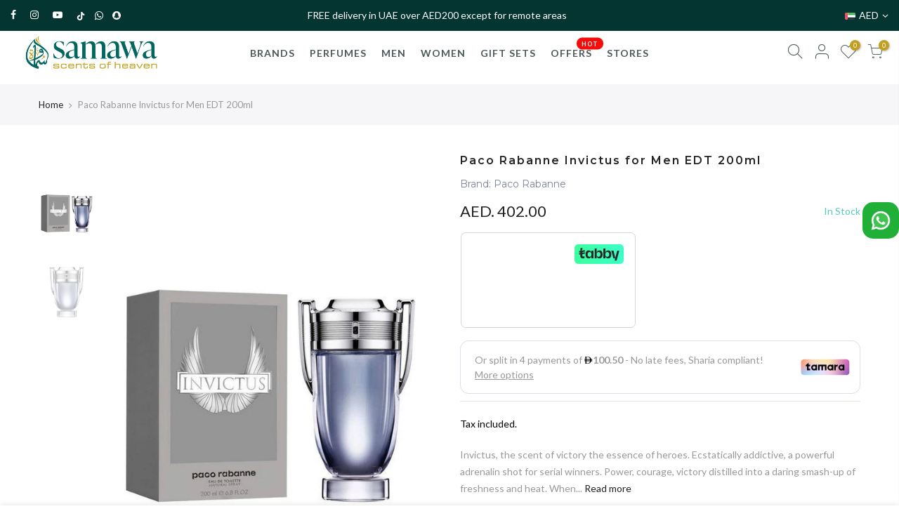

--- FILE ---
content_type: text/html; charset=utf-8
request_url: https://samawa.ae/products/paco-rabanne-invictus-for-men-edt-200ml/?view=js_ppr
body_size: -424
content:
<script type="application/json" id="ModelJson-_ppr">[]</script><script type="application/json" id="NTsettingspr__ppr">{ "related_id":false, "recently_viewed":false, "ProductID":6739391512760, "PrHandle":"paco-rabanne-invictus-for-men-edt-200ml", "cat_handle":null, "scrolltop":null,"ThreeSixty":false,"hashtag":"none", "access_token":"none", "username":"none"}</script>


--- FILE ---
content_type: text/css
request_url: https://samawa.ae/cdn/shop/t/23/assets/style.min.css?v=166029586831767975261630480716
body_size: 39857
content:
@font-face{font-family:icongecko;font-display:swap;src:url(icongecko.ttf?1945) format('truetype'),url(icongecko.woff?1945) format('woff'),url(icongecko.svg?1945#icongecko) format('svg');font-weight:400;font-style:normal}.iccl{font-family:icongecko;-moz-osx-font-smoothing:grayscale;-webkit-font-smoothing:antialiased;display:inline-block;font-style:normal;font-variant:normal;text-rendering:auto;line-height:1}.iccl-edit:before{content:"\e915"}.iccl-feather:before{content:"\e916"}.iccl-grid:before{content:"\e917"}.iccl-home:before{content:"\e918"}.iccl-menu:before{content:"\e919"}.iccl-sidebar:before{content:"\e91a"}.iccl-trello:before{content:"\e91b"}.iccl-x2:before{content:"\e913"}.iccl-x:before{content:"\e90c"}.iccl-search:before{content:"\e914"}.iccl-cart:before{content:"\e903"}.iccl-eye:before{content:"\e904"}.iccl-user:before{content:"\e90e"}.iccl-heart:before{content:"\e907"}.iccl-heart2:before{content:"\e908"}.iccl-eye2:before{content:"\e911"}.iccl-settings:before{content:"\e90d"}.iccl-box:before{content:"\e902"}.iccl-filter:before{content:"\e905"}.iccl-filter2:before{content:"\e906"}.iccl-info:before{content:"\e912"}.iccl-link:before{content:"\e909"}.iccl-link2:before{content:"\e90a"}.iccl-moreh:before{content:"\e90b"}.iccl-video:before{content:"\e90f"}.iccl-zoom:before{content:"\e910"}.iccl-bell:before{content:"\e900"}.iccl-belloff:before{content:"\e901"}@font-face{font-family:fagecko;font-display:swap;src:url(fagecko.eot?54471312);src:url(fagecko.eot?54471312#iefix) format('embedded-opentype'),url(fagecko.woff2?54471312) format('woff2'),url(fagecko.woff?54471312) format('woff'),url(fagecko.ttf?54471312) format('truetype'),url(fagecko.svg?54471312#fagecko) format('svg');font-weight:400;font-style:normal}.facl{display:inline-block;font:14px/1 fagecko;font-size:inherit;text-rendering:auto;-webkit-font-smoothing:antialiased;-moz-osx-font-smoothing:grayscale}.facl-star:before{content:'\e800'}.facl-search:before{content:'\e801'}.facl-star-empty:before{content:'\e802'}.facl-star-half:before{content:'\e803'}.facl-heart:before{content:'\e804'}.facl-heart-o:before{content:'\e805'}.facl-mail:before{content:'\e806'}.facl-user:before{content:'\e807'}.facl-eye:before{content:'\e808'}.facl-eye-off:before{content:'\e809'}.facl-plus:before{content:'\e80a'}.facl-minus:before{content:'\e80b'}.facl-ok:before{content:'\e80c'}.facl-cancel:before{content:'\e80d'}.facl-edit:before{content:'\e80e'}.facl-cog:before{content:'\e80f'}.facl-basket:before{content:'\e810'}.facl-comment:before{content:'\e811'}.facl-comments:before{content:'\e812'}.facl-tags:before{content:'\e813'}.facl-tag:before{content:'\e814'}.facl-attention:before{content:'\e815'}.facl-twitter:before{content:'\f099'}.facl-facebook:before{content:'\f09a'}.facl-pinterest-circled:before{content:'\f0d2'}.facl-gplus:before{content:'\f0d5'}.facl-mail-alt:before{content:'\f0e0'}.facl-linkedin:before{content:'\f0e1'}.facl-comment-o:before{content:'\f0e5'}.facl-comments-o:before{content:'\f0e6'}.facl-angle-left:before{content:'\f104'}.facl-angle-right:before{content:'\f105'}.facl-angle-up:before{content:'\f106'}.facl-angle-down:before{content:'\f107'}.facl-quote-left:before{content:'\f10d'}.facl-star-half-alt:before{content:'\f123'}.facl-help:before{content:'\f128'}.facl-info:before{content:'\f129'}.facl-youtube-play:before{content:'\f16a'}.facl-instagram:before{content:'\f16d'}.facl-tumblr:before{content:'\f173'}.facl-left:before{content:'\f177'}.facl-right:before{content:'\f178'}.facl-dribbble:before{content:'\f17d'}.facl-vkontakte:before{content:'\f189'}.facl-behance:before{content:'\f1b4'}.facl-soundcloud:before{content:'\f1be'}.facl-vine:before{content:'\f1ca'}.facl-sliders:before{content:'\f1de'}.facl-cart-plus:before{content:'\f217'}.facl-cart-arrow-down:before{content:'\f218'}.facl-street-view:before{content:'\f21d'}.facl-pinterest:before{content:'\f231'}.facl-whatsapp:before{content:'\f232'}.facl-commenting:before{content:'\f27a'}.facl-commenting-o:before{content:'\f27b'}.facl-vimeo:before{content:'\f27d'}.facl-shopping-bag:before{content:'\f290'}.facl-shopping-basket:before{content:'\f291'}.facl-user-o:before{content:'\f2c0'}.facl-telegram:before{content:'\f2c6'}.rtl_true .quote_rating .facl-star-half{-webkit-transform:rotate(145deg);transform:rotate(145deg)}.quote_rating .facl-star-half:before{position:absolute;left:0;top:0}.quote_rating .facl-star-half:after{content:'\e800';color:#dedede}@font-face{font-family:Pe-icon-7-stroke;font-display:swap;src:url(Pe-icon-7-stroke.eot?d7yf1v);src:url(Pe-icon-7-stroke.eot?#iefixd7yf1v) format('embedded-opentype'),url(Pe-icon-7-stroke.woff?d7yf1v) format('woff'),url(Pe-icon-7-stroke.ttf?d7yf1v) format('truetype'),url(Pe-icon-7-stroke.svg?d7yf1v#Pe-icon-7-stroke) format('svg');font-weight:400;font-style:normal}.pegk{display:inline-block;font-family:Pe-icon-7-stroke;speak:none;font-style:normal;font-weight:400;font-variant:normal;text-transform:none;line-height:1;-webkit-font-smoothing:antialiased;-moz-osx-font-smoothing:grayscale}.pe-7s-album:before{content:"\e6aa"}.pe-7s-arc:before{content:"\e6ab"}.pe-7s-back-2:before{content:"\e6ac"}.pe-7s-bandaid:before{content:"\e6ad"}.pe-7s-car:before{content:"\e6ae"}.pe-7s-diamond:before{content:"\e6af"}.pe-7s-door-lock:before{content:"\e6b0"}.pe-7s-eyedropper:before{content:"\e6b1"}.pe-7s-female:before{content:"\e6b2"}.pe-7s-gym:before{content:"\e6b3"}.pe-7s-hammer:before{content:"\e6b4"}.pe-7s-headphones:before{content:"\e6b5"}.pe-7s-helm:before{content:"\e6b6"}.pe-7s-hourglass:before{content:"\e6b7"}.pe-7s-leaf:before{content:"\e6b8"}.pe-7s-magic-wand:before{content:"\e6b9"}.pe-7s-male:before{content:"\e6ba"}.pe-7s-map-2:before{content:"\e6bb"}.pe-7s-next-2:before{content:"\e6bc"}.pe-7s-paint-bucket:before{content:"\e6bd"}.pe-7s-pendrive:before{content:"\e6be"}.pe-7s-photo:before{content:"\e6bf"}.pe-7s-piggy:before{content:"\e6c0"}.pe-7s-plugin:before{content:"\e6c1"}.pe-7s-refresh-2:before{content:"\e6c2"}.pe-7s-rocket:before{content:"\e6c3"}.pe-7s-settings:before{content:"\e6c4"}.pe-7s-shield:before{content:"\e6c5"}.pe-7s-smile:before{content:"\e6c6"}.pe-7s-usb:before{content:"\e6c7"}.pe-7s-vector:before{content:"\e6c8"}.pe-7s-wine:before{content:"\e6c9"}.pe-7s-cloud-upload:before{content:"\e68a"}.pe-7s-cash:before{content:"\e68c"}.pe-7s-close:before{content:"\e680"}.pe-7s-bluetooth:before{content:"\e68d"}.pe-7s-cloud-download:before{content:"\e68b"}.pe-7s-way:before{content:"\e68e"}.pe-7s-close-circle:before{content:"\e681"}.pe-7s-id:before{content:"\e68f"}.pe-7s-angle-up:before{content:"\e682"}.pe-7s-wristwatch:before{content:"\e690"}.pe-7s-angle-up-circle:before{content:"\e683"}.pe-7s-world:before{content:"\e691"}.pe-7s-angle-right:before{content:"\e684"}.pe-7s-volume:before{content:"\e692"}.pe-7s-angle-right-circle:before{content:"\e685"}.pe-7s-users:before{content:"\e693"}.pe-7s-angle-left:before{content:"\e686"}.pe-7s-user-female:before{content:"\e694"}.pe-7s-angle-left-circle:before{content:"\e687"}.pe-7s-up-arrow:before{content:"\e695"}.pe-7s-angle-down:before{content:"\e688"}.pe-7s-switch:before{content:"\e696"}.pe-7s-angle-down-circle:before{content:"\e689"}.pe-7s-scissors:before{content:"\e697"}.pe-7s-wallet:before{content:"\e600"}.pe-7s-safe:before{content:"\e698"}.pe-7s-volume2:before{content:"\e601"}.pe-7s-volume1:before{content:"\e602"}.pe-7s-voicemail:before{content:"\e603"}.pe-7s-video:before{content:"\e604"}.pe-7s-user:before{content:"\e605"}.pe-7s-upload:before{content:"\e606"}.pe-7s-unlock:before{content:"\e607"}.pe-7s-umbrella:before{content:"\e608"}.pe-7s-trash:before{content:"\e609"}.pe-7s-tools:before{content:"\e60a"}.pe-7s-timer:before{content:"\e60b"}.pe-7s-ticket:before{content:"\e60c"}.pe-7s-target:before{content:"\e60d"}.pe-7s-sun:before{content:"\e60e"}.pe-7s-study:before{content:"\e60f"}.pe-7s-stopwatch:before{content:"\e610"}.pe-7s-star:before{content:"\e611"}.pe-7s-speaker:before{content:"\e612"}.pe-7s-signal:before{content:"\e613"}.pe-7s-shuffle:before{content:"\e614"}.pe-7s-shopbag:before{content:"\e615"}.pe-7s-share:before{content:"\e616"}.pe-7s-server:before{content:"\e617"}.pe-7s-search:before{content:"\e618"}.pe-7s-film:before{content:"\e6a5"}.pe-7s-science:before{content:"\e619"}.pe-7s-disk:before{content:"\e6a6"}.pe-7s-ribbon:before{content:"\e61a"}.pe-7s-repeat:before{content:"\e61b"}.pe-7s-refresh:before{content:"\e61c"}.pe-7s-add-user:before{content:"\e6a9"}.pe-7s-refresh-cloud:before{content:"\e61d"}.pe-7s-paperclip:before{content:"\e69c"}.pe-7s-radio:before{content:"\e61e"}.pe-7s-note2:before{content:"\e69d"}.pe-7s-print:before{content:"\e61f"}.pe-7s-network:before{content:"\e69e"}.pe-7s-prev:before{content:"\e620"}.pe-7s-mute:before{content:"\e69f"}.pe-7s-power:before{content:"\e621"}.pe-7s-medal:before{content:"\e6a0"}.pe-7s-portfolio:before{content:"\e622"}.pe-7s-like2:before{content:"\e6a1"}.pe-7s-plus:before{content:"\e623"}.pe-7s-left-arrow:before{content:"\e6a2"}.pe-7s-play:before{content:"\e624"}.pe-7s-key:before{content:"\e6a3"}.pe-7s-plane:before{content:"\e625"}.pe-7s-joy:before{content:"\e6a4"}.pe-7s-photo-gallery:before{content:"\e626"}.pe-7s-pin:before{content:"\e69b"}.pe-7s-phone:before{content:"\e627"}.pe-7s-plug:before{content:"\e69a"}.pe-7s-pen:before{content:"\e628"}.pe-7s-right-arrow:before{content:"\e699"}.pe-7s-paper-plane:before{content:"\e629"}.pe-7s-delete-user:before{content:"\e6a7"}.pe-7s-paint:before{content:"\e62a"}.pe-7s-bottom-arrow:before{content:"\e6a8"}.pe-7s-notebook:before{content:"\e62b"}.pe-7s-note:before{content:"\e62c"}.pe-7s-next:before{content:"\e62d"}.pe-7s-news-paper:before{content:"\e62e"}.pe-7s-musiclist:before{content:"\e62f"}.pe-7s-music:before{content:"\e630"}.pe-7s-mouse:before{content:"\e631"}.pe-7s-more:before{content:"\e632"}.pe-7s-moon:before{content:"\e633"}.pe-7s-monitor:before{content:"\e634"}.pe-7s-micro:before{content:"\e635"}.pe-7s-menu:before{content:"\e636"}.pe-7s-map:before{content:"\e637"}.pe-7s-map-marker:before{content:"\e638"}.pe-7s-mail:before{content:"\e639"}.pe-7s-mail-open:before{content:"\e63a"}.pe-7s-mail-open-file:before{content:"\e63b"}.pe-7s-magnet:before{content:"\e63c"}.pe-7s-loop:before{content:"\e63d"}.pe-7s-look:before{content:"\e63e"}.pe-7s-lock:before{content:"\e63f"}.pe-7s-lintern:before{content:"\e640"}.pe-7s-link:before{content:"\e641"}.pe-7s-like:before{content:"\e642"}.pe-7s-light:before{content:"\e643"}.pe-7s-less:before{content:"\e644"}.pe-7s-keypad:before{content:"\e645"}.pe-7s-junk:before{content:"\e646"}.pe-7s-info:before{content:"\e647"}.pe-7s-home:before{content:"\e648"}.pe-7s-help2:before{content:"\e649"}.pe-7s-help1:before{content:"\e64a"}.pe-7s-graph3:before{content:"\e64b"}.pe-7s-graph2:before{content:"\e64c"}.pe-7s-graph1:before{content:"\e64d"}.pe-7s-graph:before{content:"\e64e"}.pe-7s-global:before{content:"\e64f"}.pe-7s-gleam:before{content:"\e650"}.pe-7s-glasses:before{content:"\e651"}.pe-7s-gift:before{content:"\e652"}.pe-7s-folder:before{content:"\e653"}.pe-7s-flag:before{content:"\e654"}.pe-7s-filter:before{content:"\e655"}.pe-7s-file:before{content:"\e656"}.pe-7s-expand1:before{content:"\e657"}.pe-7s-exapnd2:before{content:"\e658"}.pe-7s-edit:before{content:"\e659"}.pe-7s-drop:before{content:"\e65a"}.pe-7s-drawer:before{content:"\e65b"}.pe-7s-download:before{content:"\e65c"}.pe-7s-display2:before{content:"\e65d"}.pe-7s-display1:before{content:"\e65e"}.pe-7s-diskette:before{content:"\e65f"}.pe-7s-date:before{content:"\e660"}.pe-7s-cup:before{content:"\e661"}.pe-7s-culture:before{content:"\e662"}.pe-7s-crop:before{content:"\e663"}.pe-7s-credit:before{content:"\e664"}.pe-7s-copy-file:before{content:"\e665"}.pe-7s-config:before{content:"\e666"}.pe-7s-compass:before{content:"\e667"}.pe-7s-comment:before{content:"\e668"}.pe-7s-coffee:before{content:"\e669"}.pe-7s-cloud:before{content:"\e66a"}.pe-7s-clock:before{content:"\e66b"}.pe-7s-check:before{content:"\e66c"}.pe-7s-chat:before{content:"\e66d"}.pe-7s-cart:before{content:"\e66e"}.pe-7s-camera:before{content:"\e66f"}.pe-7s-call:before{content:"\e670"}.pe-7s-calculator:before{content:"\e671"}.pe-7s-browser:before{content:"\e672"}.pe-7s-box2:before{content:"\e673"}.pe-7s-box1:before{content:"\e674"}.pe-7s-bookmarks:before{content:"\e675"}.pe-7s-bicycle:before{content:"\e676"}.pe-7s-bell:before{content:"\e677"}.pe-7s-battery:before{content:"\e678"}.pe-7s-ball:before{content:"\e679"}.pe-7s-back:before{content:"\e67a"}.pe-7s-attention:before{content:"\e67b"}.pe-7s-anchor:before{content:"\e67c"}.pe-7s-albums:before{content:"\e67d"}.pe-7s-alarm:before{content:"\e67e"}.pe-7s-airplay:before{content:"\e67f"}.far{font-weight:400!important}.nt_js_lz.lazyloadt4sed{display:none}[class*=bg_color_]{font-size:0;background-color:#e5e5e5}.bg_color_cyan{background-color:#25bdb0}.bg_color_pink{background-color:#fcc6de}.bg_color_black{background-color:#000}.bg_color_grey{background-color:#ccc}.bg_color_green{background-color:#e1eb78}.bg_color_sliver{background-color:#f2f2f2}.bg_color_blue{background-color:#a8bcd4}.bg_color_purple{background-color:#7e0b80}.bg_color_white{background-color:#fff;border:1px solid #ddd}.bg_color_red{background-color:#f63400}.bg_color_brown{background-color:#ad8111}.bg_color_gold{background-color:#cea525}.bg_color_beige{background-color:#f0deba}.bg_color_gray{background-color:#bfbfbf}.bg_color_orange{background-color:#ff7900}.bg_color_yellow{background-color:#dcdb79}.bg_color_navy{background-color:#001f3f}.bg_color_aqua{background-color:#7fdbff}.bg_color_teal{background-color:#39cccc}.bg_color_gun-smoke{background-color:#12221f}.bg_color_olive{background-color:olive}.bg_color_lime{background-color:#0f0}.bg_color_rose-gold{background-color:#fcdbd6}.bg_color_clear{background-color:#caf6ea}.bg_color_maroon{background-color:maroon}.bg_color_ivory{background-color:ivory}.bg_color_lavenderblush{background-color:#b0e0e6}.bg_color_powderblue{background-color:#f012be}.bg_color_darkgreen{background-color:#006400}.bg_color_saddlebrown{background-color:#8b4513}.bg_color_lightcoral{background-color:#f08080}.bg_color_palevioletred{background-color:#db7093}.bg_color_chocolate{background-color:#d2691e}.bg_color_darkolivegreen{background-color:#556b2f}.bg_color_darkred{background-color:#8b0000}.bg_color_mediumaquamarine{background-color:#66cdaa}.bg_color_sandybrown{background-color:#f4a460}.bg_color_darkslategray{background-color:#2f4f4f}.bg_color_salmon{background-color:salmon}.bg_color_slateblue{background-color:#6a5acd}.bg_color_lightgray{background-color:#d3d3d3}.bg_color_lemonchiffon{background-color:#fffacd}.bg_color_thistle{background-color:#d8bfd8}.bg_color_wheat{background-color:wheat}.bg_color_lightsalmon{background-color:#ffa07a}.bg_color_hotpink{background-color:#ff69b4}.bg_color_lawngreen{background-color:#7cfc00}.bg_color_snow{background-color:snow}.bg_color_darkslateblue{background-color:#483d8b}.bg_color_coral{background-color:coral}.bg_color_limegreen{background-color:#32cd32}.bg_color_lightgrey{background-color:#d3d3d3}.bg_color_royalblue{background-color:#4169e1}.bg_color_dimgrey{background-color:#696969}.bg_color_lightseagreen{background-color:#20b2aa}.bg_color_skyblue{background-color:#87ceeb}.bg_color_orchid{background-color:orchid}.bg_color_darksalmon{background-color:#e9967a}.bg_color_darkorchid{background-color:#9932cc}.bg_color_cornflowerblue{background-color:#6495ed}.bg_color_cornsilk{background-color:#fff8dc}.bg_color_lightslategrey{background-color:#789}.bg_color_whitesmoke{background-color:#f5f5f5}.bg_color_seagreen{background-color:#2e8b57}.bg_color_crimson{background-color:#dc143c}.bg_color_azure{background-color:azure}.bg_color_paleturquoise{background-color:#afeeee}.bg_color_darkkhaki{background-color:#bdb76b}.bg_color_mediumvioletred{background-color:#c71585}.bg_color_lightgoldenrodyellow{background-color:#fafad2}.bg_color_violet{background-color:violet}.bg_color_peachpuff{background-color:#ffdab9}.bg_color_steelblue{background-color:#4682b4}.bg_color_blanchedalmond{background-color:#ffebcd}.bg_color_moccasin{background-color:#ffe4b5}.bg_color_antiquewhite{background-color:#faebd7}.bg_color_mediumturquoise{background-color:#48d1cc}.bg_color_lightskyblue{background-color:#87cefa}.bg_color_darkorange{background-color:#ff8c00}.bg_color_darkblue{background-color:#00008b}.bg_color_springgreen{background-color:#00ff7f}.bg_color_lavender{background-color:#e6e6fa}.bg_color_mediumpurple{background-color:#9370db}.bg_color_deepskyblue{background-color:#00bfff}.bg_color_mintcream{background-color:#f5fffa}.bg_color_deeppink{background-color:#ff1493}.bg_color_darkseagreen{background-color:#8fbc8f}.bg_color_papayawhip{background-color:#ffefd5}.bg_color_orangered{background-color:#ff4500}.bg_color_tomato{background-color:tomato}.bg_color_navajowhite{background-color:#ffdead}.bg_color_mediumorchid{background-color:#ba55d3}.bg_color_ghostwhite{background-color:#f8f8ff}.bg_color_slategrey{background-color:#708090}.bg_color_forestgreen{background-color:#228b22}.bg_color_dodgerblue{background-color:#1e90ff}.bg_color_linen{background-color:linen}.bg_color_blueviolet{background-color:#8a2be2}.bg_color_gainsboro{background-color:#dcdcdc}.bg_color_lightgreen{background-color:#90ee90}.bg_color_chartreuse{background-color:#7fff00}.bg_color_mistyrose{background-color:#ffe4e1}.bg_color_darkgray{background-color:#a9a9a9}.bg_color_peru{background-color:peru}.bg_color_tan{background-color:tan}.bg_color_palegreen{background-color:#98fb98}.bg_color_rebeccapurple{background-color:#639}.bg_color_darkcyan{background-color:#008b8b}.bg_color_oldlace{background-color:#fdf5e6}.bg_color_rosybrown{background-color:#bc8f8f}.bg_color_darkslategrey{background-color:#2f4f4f}.bg_color_lightslategray{background-color:#789}.bg_color_turquoise{background-color:#40e0d0}.bg_color_darkgoldenrod{background-color:#b8860b}.bg_color_honeydew{background-color:#f0fff0}.bg_color_mediumslateblue{background-color:#7b68ee}.bg_color_mediumspringgreen{background-color:#00fa9a}.bg_color_plum{background-color:plum}.bg_color_darkgrey{background-color:#a9a9a9}.bg_color_slategray{background-color:#708090}.bg_color_darkmagenta{background-color:#8b008b}.bg_color_lightblue{background-color:#add8e6}.bg_color_floralwhite{background-color:#fffaf0}.bg_color_dimgray{background-color:#696969}.bg_color_greenyellow{background-color:#adff2f}.bg_color_fuchsia{background-color:#f0f}.bg_color_cadetblue{background-color:#5f9ea0}.bg_color_yellowgreen{background-color:#9acd32}.bg_color_darkviolet{background-color:#9400d3}.bg_color_sienna{background-color:sienna}.bg_color_lightpink{background-color:#ffb6c1}.bg_color_mediumblue{background-color:#0000cd}.bg_color_bisque{background-color:bisque}.bg_color_aquamarine{background-color:#7fffd4}.bg_color_palegoldenrod{background-color:#eee8aa}.bg_color_aliceblue{background-color:#f0f8ff}.bg_color_olivedrab{background-color:#6b8e23}.bg_color_indigo{background-color:indigo}.bg_color_lightcyan{background-color:#e0ffff}.bg_color_midnightblue{background-color:#191970}.bg_color_khaki{background-color:khaki}.bg_color_burlywood{background-color:#deb887}.bg_color_lightyellow{background-color:#ffffe0}.bg_color_lightsteelblue{background-color:#b0c4de}.bg_color_goldenrod{background-color:#daa520}.bg_color_darkturquoise{background-color:#00ced1}.bg_color_magenta{background-color:#f0f}.bg_color_seashell{background-color:#fff5ee}.bg_color_indianred{background-color:#cd5c5c}.bg_color_mediumseagreen{background-color:#3cb371}.bg_color_firebrick{background-color:#b22222}.lazy_icons .flickity-button{visibility:visible}#ntheader .ntheader_wrapper{position:relative;top:0;right:0;left:0;z-index:390;backface-visibility:hidden;-webkit-backface-visibility:hidden}#ntheader.sticky_prepared .ntheader_wrapper{position:absolute}#ntheader.sticky_prepared.live_stuck .ntheader_wrapper{position:fixed;-webkit-box-shadow:0 1px 3px rgba(0,0,0,.1);box-shadow:0 1px 3px rgba(0,0,0,.1);-webkit-animation:.6s animate_sticky;animation:.6s animate_sticky}.hide_scrolld_true #ntheader.sticky_prepared.live_stuck .ntheader_wrapper{position:absolute;box-shadow:none;-webkit-transform:translateY(-100%);transform:translateY(-100%);-webkit-animation:none;animation:none;transition:opacity .1s,visibility .1s,transform .3s,-webkit-transform .3s;will-change:transform,-webkit-transform}.hide_scrolld_true #ntheader.sticky_prepared.h_scroll_up .ntheader_wrapper{position:fixed;-webkit-transform:none;transform:none;-webkit-box-shadow:0 1px 3px rgba(0,0,0,.1);box-shadow:0 1px 3px rgba(0,0,0,.1)}#ntheader.live_stuck #shopify-section-header_banner,#ntheader.live_stuck #shopify-section-header_top,#ntheader.live_stuck .logo_mobile,#ntheader.live_stuck .logo_normal{display:none}#ntheader.live_stuck .logo_sticky{display:inline-block}#ntheader.live_stuck #shopify-section-header_top{display:block;position:absolute;left:0;right:0;opacity:0;pointer-events:none}@-webkit-keyframes animate_sticky{from{-webkit-transform:translate3d(0,-100%,0);transform:translate3d(0,-100%,0)}to{-webkit-transform:none;transform:none}}@keyframes animate_sticky{from{-webkit-transform:translate3d(0,-100%,0);transform:translate3d(0,-100%,0)}to{-webkit-transform:none;transform:none}}.h_banner_close:after,.h_banner_close:before{content:" ";width:7px;height:1px;position:absolute;left:0;top:50%;margin-top:-.5px;display:inline-block;background-color:#fff;-webkit-transition:background-color .2s ease-in-out,transform .2s ease-in-out;-moz-transition:background-color .2s ease-in-out,transform .2s ease-in-out;-o-transition:background-color .2s ease-in-out,transform .2s ease-in-out;transition:background-color .2s ease-in-out,transform .2s ease-in-out}.h_banner_close:hover:before,.show_icon_true .h_banner_close:before{-webkit-transform:rotate(45deg);-moz-transform:rotate(45deg);-o-transform:rotate(45deg);-ms-transform:rotate(45deg);-sand-transform:rotate(45deg);transform:rotate(45deg)}.h_banner_close:hover:after,.show_icon_true .h_banner_close:after{transform:rotate(-45deg);-webkit-transform:rotate(-45deg);-moz-transform:rotate(-45deg);-o-transform:rotate(-45deg);-ms-transform:rotate(-45deg);-sand-transform:rotate(-45deg)}.h_banner_close{-webkit-transition:.2s;-moz-transition:.2s;-o-transition:.2s;transition:.2s}.h_banner_close:focus,.h_banner_close:hover{opacity:.6}.trs_stuck .nt_action>a,.trs_stuck .nt_action>div>a,.trs_stuck .nt_menu>li>a{transition:none}.show_icon_true .h_banner_close{font-size:0;min-width:20px;width:20px;display:block}.show_icon_true .h_banner_close:after,.show_icon_true .h_banner_close:before{width:20px;height:2px;margin-top:-1px}.nt_menu>li>div>div{min-width:230px}.nt_menu>li>div>.sub-column-item{padding:10px 0}.nt_menu div.menu-item>a,.nt_menu ul li a{display:block;color:#878787;line-height:1.5;padding:14px 15px}.sub-column-item .sub-column>li a{padding:10px 0}.nt_menu .sub-menu .sub-column-item{padding:10px 15px}.nt_menu .sub-menu .sub-column-item>a{color:#222;text-transform:uppercase;font-weight:500;font-size:12px;padding:13px 0;border-bottom:1px solid #eee}.nt_menu .sub-menu .type_mn_link.sub-column-item>a:last-child{margin-top:-15px}.sub-column-item .sub-column{padding:0}.nt_menu .type_mega .sub-menu{padding:20px 15px;max-height:75vh;overflow-y:auto}.nt_menu>li .sub-menu{text-align:left;position:absolute;min-width:250px;background:#fff;top:100%;z-index:10;padding:0;box-shadow:0 0 3px rgba(0,0,0,.15);-webkit-box-shadow:inset 0 0 0 1px #eaeaea,0 5px 20px rgba(0,0,0,.15);box-shadow:inset 0 0 0 1px #eaeaea,0 5px 20px rgba(0,0,0,.15);pointer-events:none}.nt_menu>li.type_dropdown .sub-menu{min-width:260px;padding:10px 0}.prs_nav .pr_grid_item.nt_pr{margin:15px 0}.nt_menu>li.type_html>.sub-menu{padding:20px 15px}.clhovermq .nt_menu div:hover>.sub-menu,.clhovermq .nt_menu li.has-children-:hover>.sub-menu,.clno-hovermq .nt_menu div.is_hover>.sub-menu,.clno-hovermq .nt_menu li.has-children.is_hover>.sub-menu,.nt_menu .has-children .has-children:hover>.sub-menu,.nt_menu li.menu_item_hover>.sub-menu{opacity:1;visibility:visible;pointer-events:auto}.nt_menu>li .sub-menu .sub-menu{left:100%;top:0}.nt_menu>li.pos_left .sub-menu .sub-menu{left:auto;right:100%}.nt_menu>li.type_dropdown .sub-menu .has-children,.nt_menu>li.type_dropdown .sub-menu .has-children>a{position:relative}.nt_menu>li.type_dropdown .sub-menu .has-children>a:after{right:8px;position:absolute;color:rgba(82,82,82,.45);font-weight:400;font-style:normal;font-size:100%;font-family:fagecko;content:"\f105"}.nt_menu>li.pos_left .sub-menu .has-children>a:after{content:"\f104"}.nt_menu div.menu-item.is_hover>a,.nt_menu div.menu-item>a:hover,.nt_menu ul li a:hover,.nt_menu ul li.is_hover a{color:#222}.nt_menu .sub-menu .sub-column-item>:last-child{border-bottom:0}.hover_side_up .nt_menu>li>.sub-menu{-webkit-transform:translateY(15px) translateZ(0);transform:translateY(15px) translateZ(0);transition:opacity .2s,visibility .2s,transform .2s,-webkit-transform .2s}.clhovermq .hover_side_up .nt_menu>li.has-children-:hover>.sub-menu,.clno-hovermq .nt_menu>li.has-children.is_hover>.sub-menu,.hover_side_up .nt_menu>li.menu_item_hover>.sub-menu{-webkit-transform:none;transform:none}.lbc_nav{position:absolute;color:#fff;font-size:9px;padding:1px 7px 0;border-radius:50px;top:50%;line-height:16px;background:#01bad4;transform:translateY(-50%);-moz-transform:translateY(-50%);-o-transform:translateY(-50%);-webkit-transform:translateY(-50%);-ms-transform:translateY(-50%);right:-5px;margin-top:-14px;-webkit-transition:opacity .3s ease-in-out;-moz-transition:opacity .3s ease-in-out;-o-transition:opacity .3s ease-in-out;transition:opacity .3s ease-in-out;opacity:1}.sub-menu .lbc_nav{position:static;display:inline-block}.cats_menu>li{line-height:1.4;border-bottom:1px solid rgba(129,129,129,.15)}.cats_menu>li>a{padding:12px 25px 12px 18px;color:#222;font-size:14px;line-height:20px}.cats_menu>li>a>i{color:rgba(82,82,82,.6)}.cats_menu>li.has-children>a:after{position:absolute;top:50%;right:20px;margin-top:-7px;font-size:14px;line-height:14px;content:"\f105";font-family:fagecko;margin-left:4px;color:rgba(82,82,82,.45);font-weight:400;font-style:normal}.cats_menu>li:hover>a{background-color:#f9f9f9;color:#494949}.header_categories .fa47-angle-down{font-style:normal;font-size:16px;transition:transform .25s;transition:transform .25s,-webkit-transform .25s;backface-visibility:hidden;-webkit-backface-visibility:hidden}.header_categories:hover .fa47-angle-down{-webkit-transform:rotate(-180deg);transform:rotate(-180deg)}.has_ntcanvas.has_fk_canvas .mfp-content{transition:transform .5s cubic-bezier(.77,.2,.05,1)}.has_ntcanvas.has_fk_canvas .mfp-wrap{display:none!important}.banner_nav{padding:13px 0}.banner_nav:hover a{background-color:transparent!important}.banner_nav img{transition:transform .5s cubic-bezier(0,0,.44,1.18);transition:transform .5s cubic-bezier(0,0,.44,1.18),-webkit-transform .5s cubic-bezier(0,0,.44,1.18)}.banner_nav:hover img{-webkit-transform:scale(1.09);transform:scale(1.09)}.nt_pr.nt-swatched .back-img{display:none}.nt_swatches_on_grid{margin:0 -3px}.swatch__list--item{margin:3px;border:1px solid #ddd;padding:2px}.swatch__list--item.nt_swatch_on_bg{cursor:pointer}.swatch__value{display:block;width:24px;height:24px;text-align:center;background-position:center center!important;background-repeat:no-repeat!important;background-size:cover!important}.swatch__value[data-bg]{opacity:0;visibility:visible;transition:.3s ease-in-out;-webkit-transition:.3s ease-in-out}.swatch__value.lazyloadt4sed[data-bg]{visibility:visible;opacity:1}.swatch_list_size_small .swatch__list--item{padding:1px}.swatch_list_size_small .swatch__list--item .swatch__value{width:16px;height:16px}.swatch_list_size_large .swatch__list--item .swatch__value{width:45px;height:45px}.swatch_style_rounded .swatch__list .swatch__list--item,.swatch_style_rounded .swatch__list .swatch__value{border-radius:50%}.swatch__list--item.current-swatch{background-color:#333;border-color:#333}.swatch__list--nt{opacity:0}.sp-single .product-images .p-thumb .flickity-enabled{z-index:2}.p-thumb{z-index:1}.p_group_btns{z-index:4}.nt_labels{top:10px;left:10px;z-index:4;transform:scale(.6);-webkit-transform:scale(.6)}.nt_labels,.rtl_true .p-thumb+.nt_labels{transform-origin:0 0;-webkit-transform-origin:0 0;-ms-transform-origin:0 0;-o-transform-origin:0 0}.label_style_rectangular .nt_labels{max-width:90%}.p-thumb+.nt_labels,.rtl_true .nt_labels{transform-origin:100% 0;-webkit-transform-origin:100% 0;-ms-transform-origin:100% 0;-o-transform-origin:100% 0}.nt_label{background-color:#e5e5e5;display:-ms-flexbox;display:flex;-ms-flex-align:center;align-items:center;-ms-flex-pack:center;justify-content:center;z-index:20;height:25px;width:60px;font-size:14px;-webkit-backface-visibility:hidden;backface-visibility:hidden}.rtl_true .sp-single .product-images .nt_labels{right:auto;left:30px}@media (min-width:1024px){.nt_labels{transform:scale(1);-webkit-transform:scale(1)}}@media (max-width:1024px){.featured_product_se .product-images .nt_labels,.sp-single .product-images .nt_labels{left:auto;right:20px}.rtl_true .featured_product_se .product-images .nt_labels,.rtl_true .sp-single .product-images .nt_labels{left:20px;right:auto}}.nt_label.out-of-stock{font-size:12px}.label_style_rectangular .nt_label{height:auto;width:auto;padding:1.5px 6px;min-width:50px;font-size:12px}#nt_search_canvas .onsale.nt_label,.product_list_widget .onsale.nt_label{width:auto;height:auto;color:#fff;display:inline-block;padding:2px 4px;border-radius:2px;font-size:10px;margin:5px}.label_style_rounded .nt_label{height:60px;width:60px;font-size:14px;border-radius:50%}.nt_label+.nt_label{margin-top:5px}.nt_pr .pr_atc{position:absolute;right:0;bottom:0;left:0;transition:background-color .3s,transform .3s,opacity .3s,-webkit-transform .3s;-webkit-transform:translateY(103%) translateZ(0);transform:translateY(103%) translateZ(0);backface-visibility:hidden;perspective:800px;-webkit-backface-visibility:hidden;-webkit-perspective:800px;font-size:13px;opacity:.8;color:#fff;height:40px;padding:0 10px;background-color:#ad8112;line-height:40px;text-transform:uppercase;font-weight:500;letter-spacing:.3px;z-index:10;will-change:transform}.nt_pr .pr_atc:hover{opacity:1}.nt_pr .pr_atc i{display:none}.pr_grid_item .product-image:hover .pr_atc{pointer-events:auto;-webkit-transform:translateY(0) translateZ(0);transform:translateY(0) translateZ(0)}.nt_pr .pr_atc.pr_qty_atc{padding:0}.pr_qty_atc .quantity{min-width:80px;width:80px;height:40px;text-align:center;border-radius:0;display:inline-block}.pr_qty_atc .quantity input.input-text[type=number]{background-color:rgba(0,0,0,.08);color:#fff;width:30px;font-weight:400;height:40px;transition:color .25s,background-color .25s,border-color .25s,box-shadow .25s,opacity .25s}.pr_qty_atc .quantity button{border-right:1px solid rgba(255,255,255,.15);min-width:25px;background-color:rgba(0,0,0,.08);color:#fff!important;padding:0 5px;width:25px;text-align:center;font-size:9px;border-radius:0;transition:color .25s,background-color .25s,border-color .25s,box-shadow .25s,opacity .25s}.pr_qty_atc .quantity button.plus{border-left:1px solid rgba(255,255,255,.15)}.pr_qty_atc .quantity button i{display:inline-block}.pr_qty_atc>a{display:block;width:100%;padding:0 10px;color:currentColor!important}.pr_qty_atc>a:before{display:none}.pr_qty_atc .quantity button:hover,.pr_qty_atc .quantity input.input-text[type=number]:hover{background-color:rgba(0,0,0,.12)}.product-image a.db:before{content:'';position:absolute;left:0;top:0;width:100%;height:100%;background:rgba(0,0,0,.1);z-index:1;transition:.5s}.product-image .product-attr,.product-image a.db:before,.product-image a.nt_w_login{opacity:0;visibility:hidden}.nt_labels,.product-image:hover .product-attr,.product-image:hover .product-image-flip .back,.product-image:hover a.db:before,.product-image:hover a.nt_w_login,.product-image:hover a.wishlistadd{opacity:1;visibility:visible;-webkit-transition:opacity .3s ease-in-out;-moz-transition:opacity .3s ease-in-out;-o-transition:opacity .3s ease-in-out;transition:opacity .3s ease-in-out}.product-image .nt_add_qv:hover,.product-image .pr_atc:hover{background:#222;color:#fff}.product-image .nt_add_cp>a,.product-image .nt_add_qv,.product-image .nt_add_w>a,.product-image .nt_add_w>div{position:relative;display:inline-flex;align-items:center;flex-direction:column;justify-content:center;width:35px;height:35px;background-color:transparent;color:currentcolor}.product-image .nt_add_qv i,.product-image .nt_add_w>a i,.product-image .nt_add_w>div i{font-size:15px}.product-image .nt_add_cp>a i{font-size:18px}.nt_add_cp .cpt4_added i:before{content:"\f058"}.product-image .nt_add_qv i{font-weight:600}.product-image .product-attr{bottom:50px;left:10px;right:10px;z-index:2;text-shadow:-1px -1px 1px rgba(255,255,255,.1),1px 1px 1px rgba(0,0,0,.15)}.pr_grid_item .product-image:hover .hover_button{opacity:1;visibility:visible}.nt_pr .product-image .hover_img{-webkit-transition:opacity .5s,-webkit-transform 2s cubic-bezier(0,0,.44,1.18);transition:opacity .5s,transform 2s cubic-bezier(0,0,.44,1.18),-webkit-transform 2s cubic-bezier(0,0,.44,1.18)}.nt_pr:hover .product-image .hover_img{opacity:1}.hover_img2 .nt_pr:hover .product-image .hover_img{transform:scale(1.09);-webkit-transform:scale(1.09)}.swatch__list_js.lazyloadt4s,.swatch__list_js.lazyloadt4sing{background-image:url(lds-sw.svg?1945);background-size:70px;background-repeat:no-repeat;background-position:center left;background-position-x:-8px}.dcp_cd_ip{opacity:0;height:0}.cat_grid_item__overlay.lazyloadt4sed,.nt_bg_lz.pr_lazy_img.lazyloadt4sed,.p-nav.p-nav-ready,.pr_lazy_img.main-img.lazyloadt4sed,.swatch__value.lazyloadt4sed,.swatch__value_pr.lazyloadt4sed,img.lz_op_ef.lazyloadt4sed{-webkit-animation:1.25s cubic-bezier(.26,.54,.32,1) forwards ani-fadeIn;animation:1.25s cubic-bezier(.26,.54,.32,1) forwards ani-fadeIn}.nt_shipping.nt_icon_circle .icon:not(.ship_img):before{content:'';position:absolute;top:8px;left:8px;right:8px;bottom:8px;background:#56cfe1;transition:.3s;-webkit-transform:scale(0);-ms-transform:scale(0);-o-transform:scale(0);transform:scale(0)}.nt_shipping.nt_icon_circle:hover .icon:not(.ship_img):before{-webkit-transform:scale(1);-ms-transform:scale(1);-o-transform:scale(1);transform:scale(1)}.nt_bg_lz.ship_img.lazyloadt4s:before,.nt_bg_lz.ship_img.lazyloadt4sing:before{background-size:30px}.wf-fagecko-n4-active .header_picker:after,.wf-fagecko-n4-inactive .header_picker:after{content:'\f107';position:absolute;font-family:fagecko;right:12px;top:0;font-size:16px;pointer-events:none;transition:transform .2s ease-in-out;transition:transform .2s ease-in-out,-webkit-transform .2s ease-in-out}.sortby_pick i{transition:transform .2s ease-in-out;transition:transform .2s ease-in-out,-webkit-transform .2s ease-in-out}.cat_sortby_js.opended .sortby_pick i,.nt_lt_fake.opended .header_picker:after,.style__simple .nt_lt_fake.opended>i{-webkit-transform:rotateZ(180deg);transform:rotateZ(180deg)}.nt_lt_fake ul{padding:15px 0;width:100%;top:100%;top:calc(100% + 10px);top:-webkit-calc(100% + 10px);margin:0;background-color:#fff;z-index:40;box-shadow:0 1px 5px 2px rgba(0,0,0,.1);cursor:pointer;-webkit-user-select:none;-moz-user-select:none;-ms-user-select:none;user-select:none;max-height:280px;min-width:250px;overflow:auto;overflow-x:hidden;visibility:hidden;-webkit-overflow-scrolling:touch;-ms-scroll-chaining:none;overscroll-behavior:none;transition:opacity .25s ease-in-out,transform .25s ease-in-out,visibility .25s ease-in-out,-webkit-transform .25s ease-in-out;will-change:transform;-webkit-transform:scale(.9);transform:scale(.9);border-radius:3px}.nt_lt_fake ul>li{color:#222;margin:0;padding:0 20px 0 10px;height:40px;line-height:30px}.is-selcolor .swatch_pr_item{display:-ms-inline-flexbox;display:inline-flex;-ms-flex-align:center;align-items:center}.bg_imh_sel{width:25px;height:25px;display:block;min-width:25px;margin-right:2px;background-position:center center;background-repeat:no-repeat;background-size:cover}svg.ic_triangle_svg{display:block;top:calc(100% + 3px);top:-webkit-calc(100% + 3px);right:20px;width:18px;height:8px;z-index:50;-webkit-filter:drop-shadow(0 -2px 2px rgba(0,0,0,.12));filter:drop-shadow(0 -2px 2px rgba(0,0,0,.12));transition:opacity .25s ease-in-out,transform .25s ease-in-out,visibility .25s ease-in-out,-webkit-transform .25s ease-in-out;will-change:transform;-webkit-transform:scale(.9);transform:scale(.9)}.swatch.is-label .nt_lt_fake .swatch_pr_item:not(.is-selected):hover .swatch__value_pr{transition:color .2s ease-in-out,background .15s ease-in-out}.cat_sortby_js.opended svg.ic_triangle_svg,.nt_lt_fake.opended svg.ic_triangle_svg,.nt_lt_fake.opended ul{pointer-events:auto;visibility:visible;opacity:1;-webkit-transform:scale(1.001);transform:scale(1.001);transition:opacity .4s cubic-bezier(0,1,.4,1),transform .4s cubic-bezier(.18,1.25,.4,1),visibility .4s linear,-webkit-transform .4s cubic-bezier(.18,1.25,.4,1)}.nt_lt_fake .swatch__value_pr{display:block;text-align:left}.post_nt_loop a>.lazyloadt4sed{-webkit-transition:opacity .5s,-webkit-transform 2s cubic-bezier(0,0,.44,1.18);transition:opacity .5s,transform 2s cubic-bezier(0,0,.44,1.18),-webkit-transform 2s cubic-bezier(0,0,.44,1.18)}.post_nt_loop:hover a>.lazyloadt4sed{transform:scale(1.09);-webkit-transform:scale(1.09)}.post_nt_loop>.post-thumbnail:before,.post_nt_loop>a:before{position:absolute;border-radius:50%;width:0;height:0;top:50%;left:50%;background-color:rgba(255,255,255,.3);content:"";z-index:2}.post_nt_loop:hover>.post-thumbnail:before,.post_nt_loop:hover>a:before{top:0;left:0;right:0;bottom:0;width:100%;height:100%;opacity:0;transition:.6s}.has_ntcanvas .mfp-content.menu_opened,.mfp-content.menu_opened{background-color:#fff}.menu_opened #nt_menu_canvas{display:block}.search_frm_mb{z-index:2;box-shadow:0 -1px 9px rgba(0,0,0,.17)}.search_frm_mb input.search_input_mb{padding:0 50px 0 20px;height:70px;border:none;width:100%}.search_frm_mb .search_btn_mb{position:absolute;top:0;right:2px;bottom:0;padding:0;width:50px;border:none;background-color:transparent;color:#777;font-weight:600;font-size:20px}.mb_nav_tabs{background-color:rgba(0,0,0,.04);border-bottom:1px solid rgba(129,129,129,.2)}.close_mn_t4{position:fixed;left:300px;top:0;color:#fff;z-index:10000;font-size:50px;background-color:#222;-webkit-transform:translate3d(-104%,0,0);transform:translate3d(-104%,0,0);transition:.1s}#nt_menu_canvas.act_opened+.close_mn_t4{opacity:1;-webkit-transform:none!important;transform:none!important}.mb_nav_title{text-align:center;text-transform:uppercase;letter-spacing:.3px;font-weight:500;font-size:12px;color:#222;padding:5px 10px;height:55px;-ms-flex:0 0 100%;flex:0 0 100%;max-width:100%;cursor:pointer}.mb_cat_true .mb_nav_title{-ms-flex:0 0 50%;flex:0 0 50%;max-width:50%}.mb_nav_title:after{content:'';position:absolute;top:100%;left:0;margin-top:-1px;width:0;height:2px;transition:width .25s}.mb_nav_tabs .mb_nav_ul:after{right:0;left:auto}.mb_nav_tabs .active:after{width:100%}.mb_nav_title>span{display:block;white-space:nowrap;text-overflow:ellipsis;overflow:hidden}.mb_nav_title.active{background-color:rgba(0,0,0,.05)}.mb_nav_tab{display:none;-webkit-animation:1s ani-fadeIn;animation:1s ani-fadeIn}.mb_nav_tab.active{display:block}@-webkit-keyframes ani-fadeIn{from{opacity:0}to{opacity:1}}@keyframes ani-fadeIn{from{opacity:0}to{opacity:1}}.menu_infos_title{color:#222;margin-bottom:10px;line-height:1.3}.mb_nav_tab ul ul{padding-left:0}#nav_header7 ul ul{padding-left:7.5px}.nt_mb_menu li{position:relative;display:block}.nt_mb_menu .sub-menu li>a{padding-left:30px;color:#878787}.nt_mb_menu .sub-sub-menu li>a{padding-left:40px}.nt_mb_menu .sub-sub-sub-menu li>a{padding-left:50px}.nt_mb_menu .sub-menu li>a .nav_link_icon{color:#222}.nt_mb_menu .menu-item-has-children>a{-webkit-justify-content:space-between;-ms-flex-pack:justify;-webkit-box-pack:justify;justify-content:space-between}.nt_mb_menu .product_list_widget{padding:20px 20px 20px 30px;border-bottom:1px solid rgba(129,129,129,.2)}.footer_collapse_false .nav_link_icon{display:none}.nav_link_icon{width:12px;height:12px;position:relative;display:block;ms-flex:0 0 auto;flex:0 0 auto}.only_icon_true .nav_link_icon{width:50px;height:39px;margin-right:-20px;border-left:1px solid rgba(129,129,129,.2)}.nav_link_icon:after,.nav_link_icon:before{position:absolute;content:'';top:50%;left:50%;-webkit-transform:translate(-50%,-50%) rotate(-90deg);transform:translate(-50%,-50%) rotate(-90deg);background-color:currentColor;transition:transform .35s ease-in-out,opacity .35s ease-in-out,-webkit-transform .35s ease-in-out}.nav_link_icon:after{width:1px;height:12px}.nav_link_icon:before{width:12px;height:1px;opacity:1}.pin_ic_2 .nav_link_icon{background-color:#fff;border-radius:50%}.pin_ic_2 .nav_link_icon:after,.pin_ic_2 .nav_link_icon:before{display:none}.footer_opened .nav_link_icon:after,.footer_opened .nav_link_icon:before,.nt_opended>a>.nav_link_icon:after,.nt_opended>a>.nav_link_icon:before,.sp-tab.active .tab-heading>.nav_link_icon:after,.sp-tab.active .tab-heading>.nav_link_icon:before{-webkit-transform:translate(-50%,-50%) rotate(90deg);transform:translate(-50%,-50%) rotate(90deg)}.footer_opened .nav_link_icon:before,.nt_opended>a>.nav_link_icon:before,.sp-tab.active a>.nav_link_icon:before{opacity:0}.tab-heading .nav_link_icon{width:44px;height:44px;background-color:#222;color:#fff}.tab-heading .nav_link_icon:before{width:15px;height:2px}.tab-heading .nav_link_icon:after{width:2px;height:15px}li.menu-item.menu-item-infos{border-bottom:1px solid rgba(129,129,129,.2);padding:20px}.nt_mb_menu span.category-icon{width:30px;height:30px;border-radius:50%;ms-flex:0 0 auto;flex:0 0 auto;display:block;background-position:center;background-size:cover;background-repeat:no-repeat;box-shadow:0 -1px 9px rgba(0,0,0,.17)}.nt_mb_menu i{opacity:.8}.nt_mb_menu li.current-menu-item>a{color:#83b735}.icon-sub-menu.up-icon{color:#fff;background-color:#83b735}.nt_mb_menu li.nt_opended>a,.nt_mb_menu li:active>a,.nt_mb_menu li>a:hover{background-color:rgba(0,0,0,.04)}.nt_mb_menu .menu-item-btns>a .iconbtns:before{display:inline-block;margin-right:7px;letter-spacing:0;font-size:15px;font-weight:600;line-height:1;content:"\e90e";font-family:icongecko}.nt_mb_menu .menu-item-wishlist>a .iconbtns:before{content:"\e907"}.nt_mb_menu .menu-item-sea>a .iconbtns:before{content:"\e914"}.nt_mb_menu .menu-item-compare>a .iconbtns:before{font-family:'Line Awesome Free';font-weight:900;content:"\f021";font-size:18px}.lbc_nav_mb{color:#fff;font-size:9px;padding:1px 7px 0;border-radius:50px;line-height:16px;background:#01bad4;-webkit-transition:opacity .3s ease-in-out;-moz-transition:opacity .3s ease-in-out;-o-transition:opacity .3s ease-in-out;transition:opacity .3s ease-in-out;opacity:1;box-shadow:1px 1px 3px 0 rgba(0,0,0,.3)}#menu_mb_cat .sub-menu .products{margin-right:0;margin-left:0;overflow-x:auto;overflow-y:hidden;-webkit-overflow-scrolling:touch;-webkit-flex-wrap:nowrap;-ms-flex-wrap:nowrap;flex-wrap:nowrap;border-bottom:1px solid rgba(129,129,129,.2)}#menu_mb_cat .sub-menu .products>.nt_pr:first-child{margin-left:7.5px}#menu_mb_cat .sub-menu .products>.nt_pr{-ms-flex:0 0 80%;flex:0 0 80%;max-width:80%;padding:30px 7.5px;margin-top:0}.nt_fk_canvas{position:fixed;top:0;bottom:0;width:300px;background-color:#fff;right:0;overflow-y:auto;overflow-x:hidden;-webkit-overflow-scrolling:touch;transition:transform .2s;-webkit-transform:translate3d(104%,0,0);transform:translate3d(104%,0,0);box-shadow:0 0 10px 0 rgba(0,0,0,.5);display:block;z-index:500}.rtl_true .nt_fk_canvas,body:not(.des_header_6) .nt_fk_canvas.nt_sleft{right:auto;left:0;-webkit-transform:translate3d(-104%,0,0);transform:translate3d(-104%,0,0)}.mask-overlay{position:fixed;top:0;left:0;width:100%;height:100%;z-index:400;opacity:0;visibility:hidden;pointer-events:auto;background-color:rgba(0,0,0,.7);transition:opacity .25s,visibility .25s}.mask_opened{pointer-events:auto;opacity:1;visibility:visible;transition:opacity .25s,visibility}.nt_fk_canvas.act_opened{-webkit-transform:none!important;transform:none!important}.pin__type{color:#fff;width:40px;height:40px;border-radius:50px;position:absolute;z-index:10;opacity:1;pointer-events:auto}.pin__type.pin__opened{z-index:200}.pin__type:not(.pin__opened):hover .pin__title{-webkit-transform:translateX(-50%) scale(1);transform:translateX(-50%) scale(1)}.pin__size--small{width:24px;height:24px;font-size:10px}.pin__size--medium{width:32px;height:32px;font-size:12px}.pin__size--exmedium{width:40px;height:40px;font-size:13px}.pin__size--large{width:48px;height:48px;font-size:15px}.pin__size--large .nav_link_icon:before{width:20px}.pin__size--large .nav_link_icon:after{height:20px}.pin__type .zoompin{position:absolute;top:-8px;right:-8px;bottom:-8px;left:-8px;display:block;-webkit-animation:2s infinite zoompin;animation:2s infinite zoompin;border-radius:50%;-webkit-backface-visibility:hidden;backface-visibility:hidden;-webkit-perspective:800px;perspective:800px;background-color:rgba(255,255,255,.5)}.pin__type .pin_tt{cursor:pointer;position:absolute;top:0;right:0;bottom:0;left:0;z-index:1;background-color:#65affa;border-radius:50%;display:-ms-flexbox;display:flex;-ms-flex-align:center;align-items:center;-ms-flex-pack:center;justify-content:center}@-webkit-keyframes zoompin{0%{opacity:0;-webkit-transform:scale(.2);transform:scale(.2)}50%{opacity:.8}100%{opacity:0;-webkit-transform:scale(1);transform:scale(1)}}@keyframes zoompin{0%{opacity:0;-webkit-transform:scale(.2);transform:scale(.2)}50%{opacity:.8}100%{opacity:0;-webkit-transform:scale(1);transform:scale(1)}}.pin__popup{width:260px;background:#fff;box-shadow:0 0 20px rgba(0,0,0,.2);opacity:0;visibility:hidden;transition:.35s;z-index:100;border-radius:2px}.popup__content{padding:15px}.pin__type>div{pointer-events:none}.pin__popup .pr_grid_item{padding:15px;margin:0;font-size:14px}.pin__type_txt .popup__title{padding:10px 15px;font-size:16px;color:#2b2b2b}.pin__type_txt .popup__content{border-top:2px solid #f2f2f2;color:#878787;font-size:14px}.pin__type.pin__opened>div{pointer-events:auto}.pin__type.pin__opened .pin__popup{opacity:1;visibility:visible}.pin__title{top:-50px;white-space:nowrap;background:#fff;color:#878787;left:50%;-webkit-transform:translateX(-50%) scale(0);transform:translateX(-50%) scale(0);top:-webkit-calc(-100% - 10px);top:calc(-100% - 10px);padding:5px 30px;font-size:14px;transition:transform .35s;box-shadow:0 0 12px rgba(0,0,0,.22);display:block}.pin__popup:before,.pin__title:before{content:"";position:absolute;display:none}.pin__title:before{border:6px solid transparent;border-top:6px solid #fff;bottom:-12px;left:calc(50% - 6px);left:-webkit-calc(50% - 6px)}.pin__size--small .pin__title{top:calc(-100% - 20px);top:-webkit-calc(-100% - 20px)}.pin__size--large .pin__title{top:-100%}.pin__popup:before{border:10px solid transparent}.pin__popup--top .pin__popup,.pin__popup.pin__popup--top{bottom:calc(100% - -20px);bottom:-webkit-calc(100% - -20px)}.pin__popup--top .pin__popup:before,.pin__popup.pin__popup--top:before{border-top:10px solid #fff;left:calc(50% - 10px);left:-webkit-calc(50% - 10px);bottom:-20px}.pin__popup--bottom .pin__popup,.pin__popup.pin__popup--bottom{top:calc(100% - -20px)}.pin__popup--bottom .pin__popup:before,.pin__popup.pin__popup--bottom:before{border-bottom:10px solid #fff;left:calc(50% - 10px);left:-webkit-calc(50% - 10px);top:-20px}.pin__popup--right .pin__popup,.pin__popup.pin__popup--right{left:calc(100% - -20px);left:-webkit-calc(100% - -20px);top:50%;-webkit-transform:translateY(-50%);transform:translateY(-50%)}.pin__popup--right .pin__popup:before,.pin__popup.pin__popup--right:before{border-right:10px solid #fff;left:-20px;top:calc(50% - 10px);top:-webkit-calc(50% - 10px)}.pin__popup--left .pin__popup,.pin__popup.pin__popup--left{right:calc(100% - -20px);right:-webkit-calc(100% - -20px);top:50%;-webkit-transform:translateY(-50%);transform:translateY(-50%)}.pin__popup--left .pin__popup:before,.pin__popup.pin__popup--left:before{border-left:10px solid #fff;right:-20px;top:calc(50% - 10px);top:-webkit-calc(50% - 10px)}.pin__popup--bottom .pin__popup,.pin__popup--top .pin__popup,.pin__popup.pin__popup--bottom,.pin__popup.pin__popup--top{left:calc(50% - 130px);left:-webkit-calc(50% - 130px)}.pin__popup--zoom .pin__popup,.pin__popup.pin__popup--zoom{-webkit-transform:scale(0);transform:scale(0)}.pin__popup--zoom.pin__popup--left .pin__popup,.pin__popup--zoom.pin__popup--right .pin__popup,.pin__popup.pin__popup--zoom.pin__popup--left,.pin__popup.pin__popup--zoom.pin__popup--right{-webkit-transform:translateY(-50%) scale(0);transform:translateY(-50%) scale(0)}.pin__opened .pin__popup--zoom.pin__popup--bottom .pin__popup,.pin__opened .pin__popup--zoom.pin__popup--top .pin__popup,.pin__opened .pin__popup.pin__popup--zoom.pin__popup--bottom,.pin__opened .pin__popup.pin__popup--zoom.pin__popup--top{-webkit-transform:scale(1);transform:scale(1)}.pin__opened .pin__popup--zoom.pin__popup--left .pin__popup,.pin__opened .pin__popup--zoom.pin__popup--right .pin__popup,.pin__opened .pin__popup.pin__popup--zoom.pin__popup--left,.pin__opened .pin__popup.pin__popup--zoom.pin__popup--right{-webkit-transform:translateY(-50%) scale(1);transform:translateY(-50%) scale(1)}.pin__popup--sup .pin__popup,.pin__popup.pin__popup--sup{-webkit-transform:translateY(30px);transform:translateY(30px)}.pin__popup--sup.pin__popup--left .pin__popup,.pin__popup--sup.pin__popup--right .pin__popup,.pin__popup.pin__popup--sup.pin__popup--left,.pin__popup.pin__popup--sup.pin__popup--right{-webkit-transform:translateY(calc(-50% - -30px));transform:translateY(calc(-50% - -30px))}.pin__opened .pin__popup--sdown.pin__popup--left .pin__popup,.pin__opened .pin__popup--sdown.pin__popup--right .pin__popup,.pin__opened .pin__popup--sup.pin__popup--left .pin__popup,.pin__opened .pin__popup--sup.pin__popup--right .pin__popup,.pin__opened .pin__popup.pin__popup--sdown.pin__popup--left,.pin__opened .pin__popup.pin__popup--sdown.pin__popup--right,.pin__opened .pin__popup.pin__popup--sup.pin__popup--left,.pin__opened .pin__popup.pin__popup--sup.pin__popup--right{-webkit-transform:translateY(-50%);transform:translateY(-50%)}.pin__popup--sdown .pin__popup,.pin__popup.pin__popup--sdown{-webkit-transform:translateY(-30px);transform:translateY(-30px)}.pin__popup--sdown.pin__popup--left .pin__popup,.pin__popup--sdown.pin__popup--right .pin__popup,.pin__popup.pin__popup--sdown.pin__popup--left,.pin__popup.pin__popup--sdown.pin__popup--right{-webkit-transform:translateY(calc(-50% -30px));transform:translateY(calc(-50% -30px))}.pin__popup--sleft .pin__popup,.pin__popup.pin__popup--sleft{-webkit-transform:translateX(30px);transform:translateX(30px)}.pin__popup--sleft.pin__popup--left .pin__popup,.pin__popup--sleft.pin__popup--right .pin__popup,.pin__popup.pin__popup--sleft.pin__popup--left,.pin__popup.pin__popup--sleft.pin__popup--right{-webkit-transform:translateY(-50%) translateX(30px);transform:translateY(-50%) translateX(30px)}.pin__opened .pin__popup--sleft.pin__popup--left .pin__popup,.pin__opened .pin__popup--sleft.pin__popup--right .pin__popup,.pin__opened .pin__popup--sright.pin__popup--left .pin__popup,.pin__opened .pin__popup--sright.pin__popup--right .pin__popup,.pin__opened .pin__popup.pin__popup--sleft.pin__popup--left,.pin__opened .pin__popup.pin__popup--sleft.pin__popup--right,.pin__opened .pin__popup.pin__popup--sright.pin__popup--left,.pin__opened .pin__popup.pin__popup--sright.pin__popup--right{-webkit-transform:translateY(-50%) translateX(0);transform:translateY(-50%) translateX(0)}.pin__popup--sright .pin__popup,.pin__popup.pin__popup--sright{-webkit-transform:translateX(-30px);transform:translateX(-30px)}.pin__popup--sright.pin__popup--left .pin__popup,.pin__popup--sright.pin__popup--right .pin__popup,.pin__popup.pin__popup--sright.pin__popup--left,.pin__popup.pin__popup--sright.pin__popup--right{-webkit-transform:translateY(-50%) translateX(-30px);transform:translateY(-50%) translateX(-30px)}.pin__popup--rotate .pin__popup,.pin__popup.pin__popup--rotate{-webkit-transform:rotateY(360deg);transform:rotateY(360deg)}.pin__popup--rotate.pin__popup--left .pin__popup,.pin__popup--rotate.pin__popup--right .pin__popup,.pin__popup.pin__popup--rotate.pin__popup--left,.pin__popup.pin__popup--rotate.pin__popup--right{-webkit-transform:translateY(-50%) rotateY(360deg);transform:translateY(-50%) rotateY(360deg)}.pin__opened .pin__popup--rotate.pin__popup--left .pin__popup,.pin__opened .pin__popup--rotate.pin__popup--right .pin__popup,.pin__opened .pin__popup.pin__popup--rotate.pin__popup--left,.pin__opened .pin__popup.pin__popup--rotate.pin__popup--right{-webkit-transform:translateY(-50%) rotateY(0);transform:translateY(-50%) rotateY(0)}.pin__opened .pin__popup--sdown .pin__popup,.pin__opened .pin__popup--sup .pin__popup,.pin__opened .pin__popup.pin__popup--sdown,.pin__opened .pin__popup.pin__popup--sup{-webkit-transform:translateY(0);transform:translateY(0)}.pin__opened .pin__popup--sleft .pin__popup,.pin__opened .pin__popup--sright .pin__popup,.pin__opened .pin__popup.pin__popup--sleft,.pin__opened .pin__popup.pin__popup--sright{-webkit-transform:translateX(0);transform:translateX(0)}.pin__opened .pin__popup--rotate .pin__popup,.pin__opened .pin__popup.pin__popup--rotate{-webkit-transform:rotateY(0);transform:rotateY(0)}.mfp-wrap .pin__popup{width:100%}.mfp-wrap .pin_lazy_js .pin__popup{width:300px}.mfp-wrap .pin__popup:before{display:none}.mfp-auto-cursor .mfp-content.mfp__pin{width:auto}.mfp__pin .pin__popup{position:static;transform:none!important;opacity:1;visibility:visible}.mfp-bg{opacity:.8}body.hidden_y,html.hidden_y{height:100%;overflow:hidden}body.hidden_y{position:fixed;width:100%;left:0;right:0}.mfp-bg.mfp-move-horizontal,.mfp-fade.mfp-bg.mfp-ready{opacity:.8}.mfp-fade.mfp-bg,.mfp-fade.mfp-wrap .mfp-content{opacity:0;transition:.15s ease-out}.mfp-fade.mfp-wrap.mfp-ready .mfp-content{opacity:1}.mfp-fade.mfp-bg.mfp-removing,.mfp-fade.mfp-wrap.mfp-removing .mfp-content{opacity:0}.mfp-move-horizontal .mfp-with-anim,.mfp-move-vertical .mfp-with-anim{opacity:0;-webkit-transition:opacity .3s,-webkit-transform .3s;transition:transform .3s,opacity .3s,-webkit-transform .3s;-webkit-transform:translateX(-100px);transform:translateX(-100px)}.mfp-move-horizontal .mfp-with-anim .product-images .images,.mfp-move-horizontal .mfp-with-anim .summary-inner,.mfp-move-vertical .mfp-with-anim .product-images .images,.mfp-move-vertical .mfp-with-anim .summary-inner{opacity:0;-webkit-transition:opacity .3s,-webkit-transform .3s;transition:transform .3s,opacity .3s,-webkit-transform .3s;-webkit-transform:translateY(30px);transform:translateY(30px)}.mfp-move-vertical .mfp-with-anim{-webkit-transform:translateY(100px);transform:translateY(100px)}.mfp-move-vertical .mfp-with-anim .product-images .images,.mfp-move-vertical .mfp-with-anim .summary-inner{-webkit-transform:translateY(30px);transform:translateY(30px)}.mfp-move-horizontal .mfp-with-anim .summary-inner,.mfp-move-vertical .mfp-with-anim .summary-inner{-webkit-transition:opacity .85s,-webkit-transform .85s;transition:transform .85s,opacity .85s,-webkit-transform .85s}.mfp-move-horizontal.mfp-bg,.mfp-move-vertical.mfp-bg{opacity:0;-webkit-transition:opacity .3s;transition:opacity .3s}.mfp-move-horizontal.mfp-ready .mfp-with-anim,.mfp-move-horizontal.mfp-ready .mfp-with-anim .product-images .images,.mfp-move-horizontal.mfp-ready .mfp-with-anim .summary-inner,.mfp-move-horizontal.mfp-ready.mfp-removing .mfp-content,.mfp-move-vertical.mfp-ready .mfp-with-anim,.mfp-move-vertical.mfp-ready .mfp-with-anim .product-images .images,.mfp-move-vertical.mfp-ready .mfp-with-anim .summary-inner,.mfp-move-vertical.mfp-ready.mfp-removing .mfp-content{opacity:1;-webkit-transform:none;transform:none}.mfp-move-horizontal.mfp-ready.mfp-bg,.mfp-move-vertical.mfp-ready.mfp-bg{opacity:.8}.mfp-move-horizontal.mfp-removing .mfp-with-anim{opacity:0;-webkit-transform:translateX(100px);transform:translateX(100px)}.mfp-move-vertical.mfp-removing .mfp-with-anim{opacity:0;-webkit-transform:translateY(100px);transform:translateY(100px)}.mfp-move-horizontal.mfp-removing.mfp-bg,.mfp-move-vertical.mfp-removing.mfp-bg{opacity:0}.mfp-move-horizontal.mfp-removing .mfp-close,.mfp-move-vertical.mfp-removing .mfp-close{display:none}.mfp-wrap{top:0;left:0;width:100%;height:100%;z-index:10431;position:fixed;outline:0!important;-webkit-backface-visibility:hidden}.mfp-container{text-align:center;position:absolute;width:100%;height:100%;left:0;top:0;padding:0 8px;box-sizing:border-box}.mfp-container:before{content:'';display:inline-block;height:100%;vertical-align:middle}.mfp-align-top .mfp-container:before{display:none}.mfp-content{position:relative;display:inline-block;vertical-align:middle;margin:0 auto;text-align:left;z-index:10451}.mfp-ajax-holder .mfp-content,.mfp-inline-holder .mfp-content{width:100%;cursor:auto}.mfp-ajax-cur{cursor:progress}.mfp-zoom-out-cur,.mfp-zoom-out-cur .mfp-image-holder .mfp-close{cursor:-moz-zoom-out;cursor:-webkit-zoom-out;cursor:zoom-out}.mfp-zoom{cursor:pointer;cursor:-webkit-zoom-in;cursor:-moz-zoom-in;cursor:zoom-in}.mfp-auto-cursor .mfp-content{cursor:auto}.mfp-arrow,.mfp-close,.mfp-counter,.mfp-preloader{-webkit-user-select:none;-moz-user-select:none;user-select:none}.mfp-loading.mfp-figure{display:none}.mfp-hide{display:none!important}.mfp-preloader{color:#ccc;position:absolute;top:50%;width:auto;text-align:center;margin-top:-.8em;left:8px;right:8px;z-index:1044}.mfp-preloader a{color:#ccc}.mfp-preloader a:hover{color:#fff}.mfp-s-error .mfp-content,.mfp-s-ready .mfp-preloader{display:none}button.mfp-arrow,button.mfp-close{overflow:visible;cursor:pointer;background:0 0;border:0;-webkit-appearance:none;display:block;outline:0;padding:0;z-index:1046;box-shadow:none;touch-action:manipulation}button::-moz-focus-inner{padding:0;border:0}.mfp-close{cursor:pointer;outline:0;z-index:1046;box-shadow:none;position:fixed;top:0;right:0;text-decoration:none;text-align:center;opacity:0;padding:0;mix-blend-mode:difference;mix-blend-mode:normal;margin:0!important;color:#fff;font-style:normal;font-weight:300;font-size:50px;min-height:0;width:50px;-webkit-backface-visibility:hidden;height:50px;line-height:50px;font-family:Arial,monospace;transition:opacity .3s,transform .3s;transform:translateY(50%) translateZ(1px)}.mfp-ready .mfp-close{opacity:.5;transform:translateY(0) translateZ(1px);opacity:1;transition:.25s,opacity .3s .35s}.mfp-close:focus,.mfp-close:hover{opacity:1}.mfp-close:active{top:1px}.mfp-counter{position:absolute;top:0;right:0;color:#ccc;font-size:12px;line-height:18px;white-space:nowrap}.mfp-arrow{position:absolute;opacity:.65;margin:-55px 0 0;top:50%;padding:0;width:90px;height:110px;-webkit-tap-highlight-color:transparent}.mfp-arrow:active{margin-top:-54px}.mfp-arrow:focus,.mfp-arrow:hover{opacity:1}.mfp-arrow:after,.mfp-arrow:before{content:'';display:block;width:0;height:0;position:absolute;left:0;top:0;margin-top:35px;margin-left:35px;border:inset transparent}.mfp-arrow:after{border-top-width:13px;border-bottom-width:13px;top:8px}.mfp-arrow:before{border-top-width:21px;border-bottom-width:21px;opacity:.7}.mfp-arrow-left{left:0}.mfp-arrow-left:after{border-right:17px solid #fff;margin-left:31px}.mfp-arrow-left:before{margin-left:25px;border-right:27px solid #3f3f3f}.mfp-arrow-right{right:0}.mfp-arrow-right:after{border-left:17px solid #fff;margin-left:39px}.mfp-arrow-right:before{border-left:27px solid #3f3f3f}.mfp-iframe-holder{padding-top:40px;padding-bottom:40px}.mfp-iframe-holder .mfp-content{line-height:0;width:100%;max-width:900px}.mfp-iframe-scaler{width:100%;height:0;overflow:hidden;padding-top:56.25%}.mfp-iframe-scaler iframe{position:absolute;display:block;top:0;left:0;width:100%;height:100%;box-shadow:none;background:#000}img.mfp-img{width:auto;max-width:100%;height:auto;display:block;line-height:0;box-sizing:border-box;padding:40px 0;margin:0 auto}.mfp-figure{line-height:0}.mfp-figure:after{content:'';position:absolute;left:0;top:40px;bottom:40px;display:block;right:0;width:auto;height:auto;z-index:-1;box-shadow:0 0 8px rgba(0,0,0,.6);background:#444}.mfp-figure small{color:#bdbdbd;display:block;font-size:12px;line-height:14px}.mfp-figure figure{margin:0}.mfp-bottom-bar{margin-top:-36px;position:absolute;top:100%;left:0;width:100%;cursor:auto}.mfp-title{text-align:left;line-height:18px;color:#f3f3f3;word-wrap:break-word;padding-right:36px}.mfp-image-holder .mfp-content{max-width:100%}.mfp-gallery .mfp-image-holder .mfp-figure{cursor:pointer}@media screen and (max-width:800px) and (orientation:landscape),screen and (max-height:300px){.mfp-img-mobile .mfp-image-holder{padding-left:0;padding-right:0}.mfp-img-mobile img.mfp-img{padding:0}.mfp-img-mobile .mfp-figure:after{top:0;bottom:0}.mfp-img-mobile .mfp-figure small{display:inline;margin-left:5px}.mfp-img-mobile .mfp-bottom-bar{background:rgba(0,0,0,.6);bottom:0;margin:0;top:auto;padding:3px 5px;position:fixed;box-sizing:border-box}.mfp-img-mobile .mfp-bottom-bar:empty{padding:0}.mfp-img-mobile .mfp-counter{right:5px;top:3px}.mfp-img-mobile .mfp-close{top:0;right:0;width:35px;height:35px;line-height:35px;background:rgba(0,0,0,.6);position:fixed;text-align:center;padding:0}}@media all and (max-width:900px){.mfp-arrow{-webkit-transform:scale(.75);transform:scale(.75)}.mfp-arrow-left{-webkit-transform-origin:0;transform-origin:0}.mfp-arrow-right{-webkit-transform-origin:100%;transform-origin:100%}.mfp-container{padding-left:6px;padding-right:6px}}.sp-content-help{background:#fff;max-width:950px;padding:25px 35px}.mfp-zoom-in .mfp-with-anim{opacity:0;transition:.3s;transform:scale(.8)}.mfp-zoom-in.mfp-bg{opacity:0;transition:.3s;opacity:0}.mfp-zoom-in.mfp-ready .mfp-with-anim{opacity:1;transform:scale(1)}.mfp-zoom-in.mfp-bg.mfp-ready{opacity:.8}.mfp-zoom-in.mfp-removing .mfp-with-anim{transform:scale(.8);opacity:0}.mfp-newspaper .mfp-with-anim{opacity:0;-webkit-transition:.2s ease-in-out;transition:.5s;transform:scale(0) rotate(500deg)}.mfp-newspaper.mfp-bg{opacity:0;transition:.5s}.mfp-newspaper.mfp-ready .mfp-with-anim{opacity:1;transform:scale(1) rotate(0)}.mfp-newspaper.mfp-ready.mfp-bg{opacity:.8}.mfp-newspaper.mfp-removing .mfp-with-anim{transform:scale(0) rotate(500deg);opacity:0}.mfp-newspaper.mfp-removing.mfp-bg{opacity:0}.mfp-move-from-top .mfp-content{vertical-align:top}.mfp-move-from-top .mfp-with-anim{opacity:0;transition:.2s;transform:translateY(-100px)}.mfp-move-from-top.mfp-bg{opacity:0;transition:.2s}.mfp-move-from-top.mfp-ready .mfp-with-anim{opacity:1;transform:translateY(0)}.mfp-move-from-top.mfp-ready.mfp-bg{opacity:.8}.mfp-move-from-top.mfp-removing .mfp-with-anim{transform:translateY(-50px);opacity:0}.mfp-move-from-top.mfp-removing.mfp-bg{opacity:0}.mfp-3d-unfold .mfp-content{perspective:2000px}.mfp-3d-unfold .mfp-with-anim{opacity:0;transition:.3s ease-in-out;transform-style:preserve-3d;transform:rotateY(-60deg)}.mfp-3d-unfold.mfp-bg{opacity:0;transition:.5s}.mfp-3d-unfold.mfp-ready .mfp-with-anim{opacity:1;transform:rotateY(0)}.mfp-3d-unfold.mfp-ready.mfp-bg{opacity:.8}.mfp-3d-unfold.mfp-removing .mfp-with-anim{transform:rotateY(60deg);opacity:0}.mfp-3d-unfold.mfp-removing.mfp-bg{opacity:0}.mfp-zoom-out .mfp-with-anim{opacity:0;transition:.3s ease-in-out;transform:scale(1.3)}.mfp-zoom-out.mfp-bg{opacity:0;transition:.3s ease-out}.mfp-zoom-out.mfp-ready .mfp-with-anim{opacity:1;transform:scale(1)}.mfp-zoom-out.mfp-ready.mfp-bg{opacity:.8}.mfp-zoom-out.mfp-removing .mfp-with-anim{transform:scale(1.3);opacity:0}.mfp-zoom-out.mfp-removing.mfp-bg{opacity:0}button.mfp-close{padding:0;margin:0;text-indent:0;font-size:0;text-align:center;font-weight:400;color:#fff;cursor:pointer;background:0 0;border-radius:0}button.mfp-close:hover{background-color:rgba(0,0,0,.5);box-shadow:none;color:#fff;opacity:1}.has_fk_canvas .nt_fk_canvas,.has_ntcanvas .mfp-content,.has_ntcanvas .mfp-inline-holder .mfp-content{position:fixed;top:0;bottom:0;width:300px;background-color:#fff;left:0;overflow-y:auto;overflow-x:hidden;-webkit-overflow-scrolling:touch;transition:transform .2s;-webkit-transform:translateX(-100%);transform:translateX(-100%);box-shadow:0 0 10px 0 rgba(0,0,0,.5)}.has_fk_canvas #nt_cart_canvas{display:block;z-index:10600;transition:transform .5s cubic-bezier(.77,.2,.05,1)}.has_fk_canvas.has_ntcanvas_right .nt_fk_canvas,.has_ntcanvas.has_ntcanvas_right .mfp-inline-holder .mfp-content,.has_ntcanvas_right .mfp-content{left:auto;right:0;-ms-transform:translateX(100%);transform:translateX(100%)}.has_ntcanvas_right .mfp-close{left:0;right:auto}.has_fk_canvas.has_ntcart.mfp-ready~#nt_cart_canvas,.has_ntcanvas.mfp-ready .mfp-content,.has_ntcanvas.mfp-ready .mfp-inline-holder .mfp-content{-ms-transform:translate(0,0);transform:translate(0,0);opacity:1}.has_fk_canvas .has_fk_canvas.has_ntcart.mfp-removing~#nt_cart_canvas{-ms-transform:translateX(100%);transform:translateX(100%)}.has_fk_canvas.mfp-removing .mfp-content.menu_opened{-webkit-transform:translateX(-100%);transform:translateX(-100%)}.mfp-bg{top:0;left:0;width:100%;height:100%;z-index:10400;overflow:hidden;position:fixed;background:#0b0b0b;opacity:0;transition:opacity .25s}.mfp-bg.mfp-ready{opacity:.8}.has_ntcanvas.mfp-removing .mfp-content,.mfp-bg.mfp-removing{opacity:0!important}.mfp-ready.mfp-removing .mfp-content{opacity:0}.hide_btn+.mfp-wrap .mfp-close,.mfp-removing .mfp-close{display:none!important}.nt_mini_cart .mini_cart_header{padding:5px 0 5px 20px;border-bottom:1px solid rgba(129,129,129,.2)}.nt_mini_cart .mini_cart_header>.close_pp{width:50px;text-align:center;height:50px;line-height:50px}.nt_mini_cart .widget-title{-webkit-box-flex:1;-ms-flex:1 1 auto;flex:1 1 auto}.nt_mini_cart .close_pp{-ms-flex:0 0 auto;flex:0 0 auto;width:auto;max-width:100%;font-size:40px;cursor:pointer}.nt_mini_cart .close_pp:hover{-webkit-transform:rotate(180deg);-ms-transform:rotate(180deg);-o-transform:rotate(180deg);transform:rotate(180deg)}.nt_mini_cart .empty>i{font-size:55px}.empty_cart_page>i:after,.nt_mini_cart .empty>i:after{font-size:22px;line-height:1;left:17px;top:50%;margin-top:-5px;position:absolute;font-family:'Line Awesome Free';font-weight:900;content:"\f00d"}.empty_cart_page>i:after{font-size:35px;left:28px;margin-top:-8px}.nt_mini_cart a.button{display:-ms-inline-flexbox;display:inline-flex;-ms-flex-align:center;align-items:center;-ms-flex-pack:center;justify-content:center;transition:color .25s,background-color .25s,border-color .25s,box-shadow,opacity .25s}.nt_mini_cart .return-to-shop{padding:0 20px}.nt_mini_cart .return-to-shop a.button{max-width:100%}.mini_cart_footer a.button.btn-cart{background-color:#f7f7f7;color:#222}.mini_cart_footer .total{margin-bottom:8px;color:#000;font-size:18px}.mini_cart_footer .button{display:block;text-transform:uppercase;letter-spacing:3px;font-size:11px;width:100%;background-color:#f7f7f7;border:0;color:#222}.mini_cart_footer .button.btn-checkout{background:#56cfe1;color:#fff}.mini_cart_footer .button:hover,.nt_mini_cart a.button:hover{opacity:.8}.mini_cart_wrap{display:flex;-ms-flex:1 1 auto;flex:1 1 auto;-ms-flex-align:stretch;align-items:stretch;-ms-flex-direction:column;flex-direction:column;-ms-flex-pack:justify;justify-content:space-between}.mini_cart_footer{padding:20px;-ms-flex:0 0 auto;flex:0 0 auto;border-top:1px solid rgba(129,129,129,.2);box-shadow:0 0 10px 0 rgba(129,129,129,.2)}.cookie-message{padding:10px 20px;border-bottom:1px solid rgba(129,129,129,.2);color:#222}.mini_cart_content .mini_cart_item{padding:20px;border-bottom:1px solid rgba(129,129,129,.2);transition:background-color .3s}.mini_cart_content .mini_cart_item:hover{background-color:#f9f9f9}.mini_cart_content .fixcl-scroll-content{-webkit-transform:translateY(0);transform:translateY(0);opacity:1;-webkit-transition:opacity .25s cubic-bezier(.25,.46,.45,.94) .45s,-webkit-transform .25s cubic-bezier(.25,.46,.45,.94) .45s;transition:opacity .15s cubic-bezier(.25,.46,.45,.94) .25s,transform .15s cubic-bezier(.25,.46,.45,.94) .25s,-webkit-transform .15s cubic-bezier(.25,.46,.45,.94) .25s}.mini_cart_content .mini_cart_note{padding:20px;border-top:1px solid rgba(129,129,129,.2)}.mini_cart_content .mini_cart_item:last-child{border-bottom:0}.fixcl-scroll{position:relative;-ms-flex:1 1 auto;flex:1 1 auto;overflow:hidden;width:100%;height:100%}.fixcl-scroll .fixcl-scroll-content{position:absolute;top:0;right:0;bottom:0;left:0;overflow:auto;overflow-x:hidden;-webkit-overflow-scrolling:touch}.mini_cart_footer{opacity:0;-webkit-transform:translateY(45px);transform:translateY(45px);-webkit-transition:opacity .35s cubic-bezier(.25,.46,.45,.94),-webkit-transform .35s cubic-bezier(.25,.46,.45,.94);transition:opacity .35s cubic-bezier(.25,.46,.45,.94),transform .35s cubic-bezier(.25,.46,.45,.94),-webkit-transform .35s cubic-bezier(.25,.46,.45,.94)}.act_opened .mini_cart_footer{opacity:1;-webkit-transform:translateY(0);transform:translateY(0);-webkit-transition:opacity .25s cubic-bezier(.25,.46,.45,.94) .45s,-webkit-transform .25s cubic-bezier(.25,.46,.45,.94) .45s;transition:opacity .15s cubic-bezier(.25,.46,.45,.94) .25s,transform .15s cubic-bezier(.25,.46,.45,.94) .25s,-webkit-transform .15s cubic-bezier(.25,.46,.45,.94) .25s}.mini_cart_img{width:120px;display:block;margin-right:20px;-ms-flex:0 0 auto;flex:0 0 auto;max-width:100%}.mini_cart_info{-ms-flex:1 1 auto;flex:1 1 auto;max-width:100%;position:relative;overflow:hidden}.mini_cart_title{font-size:14px;line-height:20px;color:#222;display:block}.mini_cart_meta{font-size:12px;color:#999}.cart_meta_price{font-size:14px;color:#222}.cart_meta_variant{margin-bottom:0}.cart_unit_price{font-size:13px;color:#878787}.mini_cart_actions{margin-top:15px}.mini_cart_actions .quantity{min-width:120px;width:120px;height:40px;border:1px solid #222;text-align:center;border-radius:40px;display:block;margin-bottom:15px}.cart_ac_edit,.cart_ac_remove{display:inline-block;margin-right:10px}.cart_ac_edit svg,.cart_ac_remove svg{width:20px;height:20px;stroke-width:1.5}.cart_dis_price+.cart_tot_price{font-weight:600}.cart_countdown,.cart_threshold{font-size:13px;padding:8px 20px;border-bottom:1px solid rgba(129,129,129,.2);box-shadow:0 0 10px 0 rgba(129,129,129,.2);color:#222;line-height:normal}#CartSpecialInstructions{min-height:100px;color:#222;padding:8px 10px;width:100%!important}.nt_mini_cart.loading .mini_cart_content{background-repeat:no-repeat;background-size:50px;background-position:center}.nt_mini_cart.loading{pointer-events:none}.nt_mini_cart.loading .fixcl-scroll-content{opacity:0;-webkit-transform:translateY(45px);transform:translateY(45px)}.fix_layout_mbt4 .mini_cart_wrap{display:block;overflow-y:auto;overflow-x:hidden;-webkit-overflow-scrolling:touch}.fix_layout_mbt4 .fixcl-scroll{height:auto}.fix_layout_mbt4 .fixcl-scroll .fixcl-scroll-content{position:static}.open_ntqs .nt_fk_canvas,.open_ntqv .nt_fk_canvas{pointer-events:none}#nt_login_canvas .fixcl-scroll .fixcl-scroll-content{padding:20px}#nt_login_canvas .nt_mini_cart{position:absolute;top:0;left:0;-webkit-transform:translateX(100%);transform:translateX(100%);width:100%;visibility:hidden;pointer-events:none;transition:transform .5s cubic-bezier(.23,1,.32,1),visibility .5s cubic-bezier(.23,1,.32,1),-webkit-transform .5s cubic-bezier(.23,1,.32,1)}.pside_opened #nt_login_canvas .nt_mini_cart.is_selected{-webkit-transform:translateX(0);transform:translateX(0);pointer-events:auto;visibility:visible}.has_ntcanvas .mfp-content{overflow:hidden;-webkit-overflow-scrolling:auto}.mfp-content #opennt_1904,.mfp-content #opennt_2808,.mfp-content .section_nt_filter,.mfp-content .section_sidebar_shop{display:-ms-flexbox!important;display:flex!important;-ms-flex-preferred-size:auto;flex-basis:auto;-ms-flex-direction:column;flex-direction:column;overflow:hidden;height:100%}.h3.cw{color:#fff}#opennt_1904 .h3,#opennt_1904 h3,#opennt_2808 .h3,#opennt_2808 h3,.mfp-content .section_nt_filter>.h3,.mfp-content .section_nt_filter>h3,.mfp-content .section_sidebar_shop>.h3,.mfp-content .section_sidebar_shop>h3{padding:5px 0 5px 20px;border-bottom:1px solid rgba(129,129,129,.2);display:-ms-flexbox;display:flex;-ms-flex-align:center;align-items:center;box-shadow:0 0 10px 0 rgba(129,129,129,.2);justify-content:space-between;min-height:50px;-ms-flex:0 0 auto;flex:0 0 auto}#cat_shopify ul{list-style:none}#cat_shopify .sub-menu li>a{color:#878787}#cat_shopify .facl-angle-down,.cat_nav_js>i{transition:transform .2s ease-in-out;transition:transform .2s ease-in-out,-webkit-transform .2s ease-in-out}#cat_shopify .act-icon .facl-angle-down,.cat_nav_js.btn_open>i{-webkit-transform:rotateZ(180deg);transform:rotateZ(180deg)}.mfp-content .row.wrap_filter{margin-right:0;margin-left:0}.mfp-content .cat_shop_wrap{position:relative;overflow:hidden;-webkit-overflow-scrolling:touch;width:100%;height:100%;-ms-flex:1 1 auto;flex:1 1 auto}.mfp-content .cat_fixcl-scroll-content{position:absolute;top:0;right:0;bottom:0;left:0;overflow:auto;overflow-x:hidden}#opennt_1904 .h3 i,#opennt_1904 h3 i,#opennt_2808 .h3 i,#opennt_2808 h3 i,.mfp-content #cat_shopify>.h3 i,.mfp-content #cat_shopify>h3 i,.mfp-content .section_nt_filter>.h3 i,.mfp-content .section_nt_filter>h3 i,.mfp-content .section_sidebar_shop>.h3 i,.mfp-content .section_sidebar_shop>h3 i{width:50px;cursor:pointer}.section_sidebar_shop ul{list-style:none}.section_nt_filter ul,.section_sidebar_shop ul.nt_filter_block{max-height:250px;list-style:none;overflow-y:auto;overflow-x:hidden;-webkit-overflow-scrolling:touch}.mfp-content .css_ntbar .css_ntbar::-webkit-scrollbar-track{background-color:rgba(0,0,0,.15)}.mfp-content .css_ntbar .css_ntbar::-webkit-scrollbar-thumb{background-color:rgba(0,0,0,.25)}.blockid_price .price_slider{margin-bottom:20px}.blockid_price #max_price,.blockid_price #min_price{display:none}.blockid_price .price_slider_amount,.blockid_title .loke_scroll{display:-ms-flexbox;display:flex;-ms-flex-wrap:wrap;flex-wrap:wrap;-ms-flex-align:center;align-items:center;-ms-flex-direction:row;flex-direction:row;-ms-flex-pack:justify;justify-content:space-between;margin-bottom:-10px}.blockid_price .price_slider_amount .button,.blockid_title .button{order:2;margin-bottom:10px;padding:10px 14px;font-size:12px;line-height:16px;text-transform:uppercase;text-shadow:none;letter-spacing:.3px;font-weight:600;min-width:100px;border-radius:5px}input:not([type=submit]):not([type=checkbox]).nt_cat_title{border-radius:5px;color:#222;border:2px solid #222;margin-bottom:12px;font-size:12px}.blockid_price .price_slider_amount .price_label,.filter_area .blockid_price .price_slider_amount .price_label{display:block;width:100%}.blockid_price .price_slider_amount .price_label{order:1;margin-bottom:10px;color:#717171;font-size:14px}.blockid_price .price_slider_amount .price_label>span{color:#2d2a2a;font-weight:600}.blockid_price .price_slider_amount .clear,.login-see-prices .blockid_price{display:none}.color-scheme-light .blockid_price .price_slider_amount .price_label,.woodmart-dark .blockid_price .price_slider_amount .price_label{color:rgba(255,255,255,.8)}.color-scheme-light .blockid_price .price_slider_amount .price_label>span,.woodmart-dark .blockid_price .price_slider_amount .price_label>span{color:#fff}.color-scheme-light .blockid_price .ui-slider-horizontal:before,.woodmart-dark .blockid_price .ui-slider-horizontal:before{background-color:rgba(255,255,255,.4)}.nt_cat_available{display:none}.blockid_available .css_agree_ck+label:before{margin-right:8px;border-radius:10px}.blockid_available label{cursor:pointer}.blockid_available .css_agree_ck~svg{top:6px}.blockid_available .css_agree_ck:checked+label:before{background-color:#5cb85c;border-color:#5cb85c}.ttip_nt .tt_txt,.ttip_nt:before{position:absolute;-webkit-transform:translate3d(0,0,0);-moz-transform:translate3d(0,0,0);transform:translate3d(0,0,0);visibility:hidden;opacity:0;z-index:1000000;pointer-events:none;-webkit-transition:.3s;-moz-transition:.3s;transition:.3s}.ttip_nt:hover .tt_txt,.ttip_nt:hover:before{visibility:visible;opacity:1;-webkit-transition-delay:.1s;-moz-transition-delay:.1s;transition-delay:.1s}.ttip_nt:before{content:'';position:absolute;background:0 0;border:6px solid transparent;z-index:1000001}.ttip_nt .tt_txt{display:inline-block;background:#383838;color:#fff;padding:8px 10px;font-size:12px;line-height:12px;white-space:nowrap}.ttip_nt[aria-label] .tt_txt{content:attr(aria-label)}.ttip_nt[data-hint] .tt_txt{content:attr(data-hint)}[aria-label=''] .tt_txt,[aria-label='']:before,[data-hint=''] .tt_txt,[data-hint='']:before{display:none!important}.rtl_false .tooltip_top_left:before,.rtl_false .tooltip_top_right:before,.rtl_true .tooltip_top_left:before,.rtl_true .tooltip_top_right:before,.tooltip_top:before{border-top-color:#383838}.rtl_false .tooltip_bottom_left:before,.rtl_false .tooltip_bottom_right:before,.rtl_true .tooltip_bottom_left:before,.rtl_true .tooltip_bottom_right:before,.tooltip_bottom:before{border-bottom-color:#383838}.rtl_false .tooltip_right:before,.rtl_true .tooltip_left:before{border-right-color:#383838;margin-left:-11px;margin-bottom:-6px}.desgin__2.nt_pr .tooltip_top_right .tt_txt,.tooltip_top .tt_txt,.tooltip_top:before{bottom:100%;left:50%}.desgin__2.nt_pr .tooltip_top_right:before,.tooltip_top:before{margin-bottom:-11px;left:calc(50% - 6px)}.desgin__2.nt_pr .tooltip_top_right .tt_txt,.tooltip_top .tt_txt{-webkit-transform:translateX(-50%);-moz-transform:translateX(-50%);transform:translateX(-50%)}.desgin__2.nt_pr .tooltip_top_right:hover:before,.tooltip_top:hover:before{-webkit-transform:translateY(-8px);-moz-transform:translateY(-8px);transform:translateY(-8px)}.desgin__2.nt_pr .tooltip_top_right:hover .tt_txt,.tooltip_top:hover .tt_txt{-webkit-transform:translateX(-50%) translateY(-8px);-moz-transform:translateX(-50%) translateY(-8px);transform:translateX(-50%) translateY(-8px)}.desgin__2.nt_pr .tooltip_top_right .tt_txt{margin-left:0}.tooltip_bottom .tt_txt,.tooltip_bottom:before{top:100%;left:50%}.tooltip_bottom:before{margin-top:-11px;left:calc(50% - 6px)}.tooltip_bottom .tt_txt{-webkit-transform:translateX(-50%);-moz-transform:translateX(-50%);transform:translateX(-50%)}.tooltip_bottom:hover:before{-webkit-transform:translateY(8px);-moz-transform:translateY(8px);transform:translateY(8px)}.tooltip_bottom:hover .tt_txt{-webkit-transform:translateX(-50%) translateY(8px);-moz-transform:translateX(-50%) translateY(8px);transform:translateX(-50%) translateY(8px)}.rtl_false .tooltip_right .tt_txt,.rtl_true .tooltip_left .tt_txt{margin-bottom:-14px}.rtl_false .tooltip_right .tt_txt,.rtl_false .tooltip_right:before,.rtl_true .tooltip_left .tt_txt,.rtl_true .tooltip_left:before{left:100%;bottom:50%}.rtl_false .tooltip_right:hover .tt_txt,.rtl_false .tooltip_right:hover:before,.rtl_true .tooltip_left:hover .tt_txt,.rtl_true .tooltip_left:hover:before{-webkit-transform:translateX(8px);-moz-transform:translateX(8px);transform:translateX(8px)}.rtl_false .tooltip_left:before,.rtl_true .tooltip_right:before{border-left-color:#383838;margin-right:-11px;margin-bottom:-6px}.rtl_false .tooltip_left .tt_txt,.rtl_true .tooltip_right .tt_txt{margin-bottom:-14px}.rtl_false .tooltip_left .tt_txt,.rtl_false .tooltip_left:before,.rtl_true .tooltip_right .tt_txt,.rtl_true .tooltip_right:before{right:100%;bottom:50%}.rtl_false .tooltip_left:hover .tt_txt,.rtl_false .tooltip_left:hover:before,.rtl_true .tooltip_right:hover .tt_txt,.rtl_true .tooltip_right:hover:before{-webkit-transform:translateX(-8px);-moz-transform:translateX(-8px);transform:translateX(-8px)}.rtl_false .tooltip_top_left .tt_txt,.rtl_false .tooltip_top_left:before,.rtl_true .tooltip_top_right .tt_txt,.rtl_true .tooltip_top_right:before{bottom:100%;left:50%}.rtl_false .tooltip_top_left:before,.rtl_true .tooltip_top_right:before{margin-bottom:-11px;left:calc(50% - 6px)}.rtl_false .tooltip_top_left .tt_txt,.rtl_true .tooltip_top_right .tt_txt{-webkit-transform:translateX(-100%);-moz-transform:translateX(-100%);transform:translateX(-100%);margin-left:12px}.rtl_false .tooltip_top_left:hover:before,.rtl_true .tooltip_top_right:hover:before{-webkit-transform:translateY(-8px);-moz-transform:translateY(-8px);transform:translateY(-8px)}.rtl_false .tooltip_top_left:hover .tt_txt,.rtl_true .tooltip_top_right:hover .tt_txt{-webkit-transform:translateX(-100%) translateY(-8px);-moz-transform:translateX(-100%) translateY(-8px);transform:translateX(-100%) translateY(-8px)}.rtl_false .tooltip_top_right .tt_txt,.rtl_false .tooltip_top_right:before,.rtl_true .tooltip_top_left .tt_txt,.rtl_true .tooltip_top_left:before{bottom:100%;left:50%}.rtl_false .tooltip_top_right:before,.rtl_true .tooltip_top_left:before{margin-bottom:-11px;left:calc(50% - 6px)}.rtl_false .tooltip_top_right .tt_txt,.rtl_true .tooltip_top_left .tt_txt{-webkit-transform:translateX(0);-moz-transform:translateX(0);transform:translateX(0);margin-left:-12px}.rtl_false .tooltip_top_right:hover .tt_txt,.rtl_false .tooltip_top_right:hover:before,.rtl_true .tooltip_top_left:hover .tt_txt,.rtl_true .tooltip_top_left:hover:before{-webkit-transform:translateY(-8px);-moz-transform:translateY(-8px);transform:translateY(-8px)}.rtl_false .tooltip_bottom_left .tt_txt,.rtl_false .tooltip_bottom_left:before,.rtl_true .tooltip_bottom_right .tt_txt,.rtl_true .tooltip_bottom_right:before{top:100%;left:50%}.rtl_false .tooltip_bottom_left:before,.rtl_true .tooltip_bottom_right:before{margin-top:-11px;left:calc(50% - 6px)}.rtl_false .tooltip_bottom_left .tt_txt,.rtl_true .tooltip_bottom_right .tt_txt{-webkit-transform:translateX(-100%);-moz-transform:translateX(-100%);transform:translateX(-100%);margin-left:12px}.rtl_false .tooltip_bottom_left:hover:before,.rtl_true .tooltip_bottom_right:hover:before{-webkit-transform:translateY(8px);-moz-transform:translateY(8px);transform:translateY(8px)}.rtl_false .tooltip_bottom_left:hover .tt_txt,.rtl_true .tooltip_bottom_right:hover .tt_txt{-webkit-transform:translateX(-100%) translateY(8px);-moz-transform:translateX(-100%) translateY(8px);transform:translateX(-100%) translateY(8px)}.rtl_false .tooltip_bottom_right .tt_txt,.rtl_false .tooltip_bottom_right:before,.rtl_true .tooltip_bottom_left .tt_txt,.rtl_true .tooltip_bottom_left:before{top:100%;left:50%}.rtl_false .tooltip_bottom_right:before,.rtl_true .tooltip_bottom_left:before{margin-top:-11px;left:calc(50% - 6px)}.rtl_false .tooltip_bottom_right .tt_txt,.rtl_true .tooltip_bottom_left .tt_txt{-webkit-transform:translateX(0);-moz-transform:translateX(0);transform:translateX(0);margin-left:-12px}.rtl_false .tooltip_bottom_right:hover .tt_txt,.rtl_false .tooltip_bottom_right:hover:before,.rtl_true .tooltip_bottom_left:hover .tt_txt,.rtl_true .tooltip_bottom_left:hover:before{-webkit-transform:translateY(8px);-moz-transform:translateY(8px);transform:translateY(8px)}.products,.result_clear,.sp_result_html{-webkit-transition:opacity .25s,visibility .25s,-webkit-transform .25s;transition:opacity .25s,visibility .25s,transform .25s,-webkit-transform .25s}.ajax_loading .products,.ajax_loading .products+.shopify-info,.ajax_loading .result_clear,.products.loadingview{opacity:0;pointer-events:none;-webkit-transform:translateY(30px);transform:translateY(30px)}.ajax_loading .cat_toolbar,.ajax_loading .products-footer,.ajax_loading .sidebar_nt,.products.loadingview+.products-footer{opacity:0;-webkit-transition:opacity .25s;transition:opacity .25s}.nt_svg_loader{width:100px;height:100px;background-image:url(lds-sw.svg?1945);background-size:cover;background-repeat:no-repeat;background-position:center;margin:0 auto}.ajax_loading .nt_svg_loader{display:block}.js_add_ld,.nt_cat_lm,.view_more{background-image:url(lds-sw.svg?1945)!important;background-size:0!important;background-repeat:no-repeat!important;background-position:center!important;transition:none!important}.js_add_ld.swl,.nt_cat_lm.swl,.view_more.swl{background-image:url(lds-swl.svg?1944)!important}.jscl_ld{background-size:80px!important;pointer-events:none;color:transparent!important}.nt_sortby{position:fixed;left:0;bottom:0;width:100vw;height:auto;box-shadow:0 1px 5px 2px rgba(0,0,0,.1);display:block;z-index:5000;font-size:17px;visibility:hidden;transition:visibility .35s ease-in-out;cursor:pointer;background:#fff;-webkit-transform:translateY(100%);transform:translateY(100%);transition:visibility .2s ease-in-out,transform .2s ease-in-out,-webkit-transform .2s ease-in-out;text-align:left}.nt_sortby .ic_triangle_svg{display:none}.nt_sortby .h3,.nt_sortby h3{display:-ms-flexbox;display:flex;-ms-flex-align:center;align-items:center;-ms-flex-pack:justify;justify-content:space-between;padding-left:15px;border-bottom:1px solid #e1e3e4;font-size:16px;color:#222}.wrap_sortby{padding:15px 0;max-height:85vh;max-height:calc(100vh - 50px);max-height:-webkit-calc(100vh - 50px);overflow:auto;overflow-x:hidden;-webkit-overflow-scrolling:touch;-ms-scroll-chaining:none;overscroll-behavior:none}.wrap_sortby a{display:block;position:relative;padding:8px 15px;font-size:14px;color:#878787}.cat_sortby:before{content:'';position:fixed;top:0;left:0;width:100vw;height:100vh;opacity:0;pointer-events:none;transition:opacity .35s ease-in-out;background:#000;display:block;z-index:4500}.cat_sortby_js.opended:before{pointer-events:auto;opacity:.4}.cat_sortby_js.opended .nt_sortby{-webkit-transform:translateY(0);transform:translateY(0);visibility:visible}.cat_toolbar.cat_stuck_prepared{position:relative;top:0;right:0;left:0;z-index:390;backface-visibility:hidden;-webkit-backface-visibility:hidden;background-color:#fff;transition:opacity .1s,visibility .1s,transform .3s,-webkit-transform .3s;will-change:position}.cat_toolbar.cat_stuck_prepared.cat_stuck{position:fixed;margin-top:0;border-top:1px solid #dedede;padding:10px;height:auto!important;-webkit-box-shadow:0 1px 3px rgba(0,0,0,.1);box-shadow:0 1px 3px rgba(0,0,0,.1);-webkit-animation:1s animate_sticky;animation:1s animate_sticky}@media (min-width:641px){.cat_sortby:before{display:none}.nt_sortby{z-index:5;position:relative;width:auto;height:auto;-webkit-transform:none!important;transform:none!important;transition:none;box-shadow:none;border-radius:3px}.nt_sortby .ic_triangle_svg{display:block}.nt_sortby .h3,.nt_sortby h3{display:none}.wrap_sortby{position:absolute;width:auto;height:auto;top:10px;left:auto;right:0;bottom:auto;min-width:190px;box-shadow:0 1px 5px 2px rgba(0,0,0,.1);visibility:hidden;opacity:0;-webkit-transform:scale(.9);transform:scale(.9);background:#fff;color:#677279;z-index:4;cursor:auto;border-radius:3px;transition:opacity .25s ease-in-out,transform .25s ease-in-out,visibility .25s ease-in-out,-webkit-transform .25s ease-in-out;will-change:transform;max-height:none;overflow:auto}.rtl_true .wrap_sortby{right:auto;left:0}.rtl_true .nt_sortby svg.ic_triangle_svg{right:auto;left:20px}.cat_sortby_js.opended .nt_sortby .wrap_sortby{visibility:visible;opacity:1;-webkit-transform:scale(1.001);transform:scale(1.001);transition:opacity .4s cubic-bezier(0,1,.4,1),transform .4s cubic-bezier(.18,1.25,.4,1),visibility .4s linear,-webkit-transform .4s cubic-bezier(.18,1.25,.4,1)}}.widget h5.widget-title{position:relative;padding-bottom:20px;margin-top:0;font-size:18px}.widget h5.widget-title:after{content:"";width:60px;height:2px;background:#222;left:0;bottom:15px;position:absolute}.sidebar .widget:not(:first-child){margin-top:50px}.sidebar .widget_product_categories ul li{padding-left:15px;position:relative}.sidebar .widget_product_categories ul ul{padding-left:5px}.sidebar .widget_product_categories ul li:before{color:#222;content:"+";left:0;position:absolute}.widget_product_categories .btn_cats_toggle{position:absolute;top:0;right:0;width:24px;height:24px;line-height:24px;font-size:10px;font-weight:700;text-align:center;cursor:pointer;-webkit-transition:.3s;-moz-transition:.3s;-o-transition:.3s;transition:.3s}.widget_product_categories .btn_cats_toggle i{color:#888;font-size:18px}.blg_count_false .blg_count,.cat_count_false .cat_count{display:none}.nt_filter_styletag li{display:inline-block}.nt_filter_styletag a,.widget .tagcloud a{border:1px solid #222;border-radius:20px;color:#222;display:inline-block;font-size:13px;margin:0 5px 3px 0;padding:2px 15px 1px}.nt_filter_styletag .active a,.nt_filter_styletag .active a .count_vr_filter,.nt_filter_styletag a:hover,.nt_filter_styletag a:hover .count_vr_filter,.widget .tagcloud a.active,.widget .tagcloud a:hover{color:#fff!important}.count_vr_false .count_vr_filter{display:none!important}.widget_product_categories .btn_cats_toggle.active{-webkit-transform:rotate(-180deg);-moz-transform:rotate(-180deg);-o-transform:rotate(-180deg);transform:rotate(-180deg)}.widget_instagram .pr_animated.done{-webkit-animation:none;animation:none}.mfp-content .section_nt_filter .widget{-ms-flex:0 0 100%;flex:0 0 100%;max-width:100%;margin-bottom:0;border-bottom:1px solid #e5e5e5;background-color:#fff;padding:20px}.section_nt_filter .widget{margin-bottom:30px}.section_nt_filter h5.widget-title{font-size:16px;margin-top:0;margin-bottom:0;font-weight:500}.mfp-content>.section_sidebar_shop .widget{padding:20px}.section_nt_filter .nt_filter_block a,.section_nt_filter .nt_filter_block.nt_filter_color .active a,.section_nt_filter .nt_filter_block.nt_filter_color a:hover{color:#222;text-transform:capitalize}.section_nt_filter .nt_filter_size a{text-transform:uppercase}.filter-swatch{width:24px;height:24px;display:inline-block;border-radius:50%;margin-right:5px;text-align:center;line-height:24px;border:1px solid transparent}.filter-swatch>span{width:12px;height:12px;display:inline-block;border-radius:50%}.nt_filter_color li.active .filter-swatch,a:hover>.filter-swatch{border-color:#e7e7e7}.nt_ajaxFilter li,.widget_product_categories ul>li{margin-bottom:5px}.nt_ajaxFilter li:last-child,.widget_product_categories ul>li:last-child{margin-bottom:0}.filter_area .section_nt_filter{padding:30px 30px 0;margin-top:30px;margin-bottom:40px;border-radius:5px;border:1px solid #e7e6e6;box-shadow:0 0 10px rgba(0,0,0,.15)}.filter_area .section_nt_filter .widget{padding-bottom:0;border-bottom:0}.nt_filter_color a{display:-webkit-inline-box;display:-ms-inline-flexbox;display:inline-flex;-webkit-box-align:center;-ms-flex-align:center;align-items:center;-webkit-box-orient:horizontal;-webkit-box-direction:normal;-ms-flex-direction:row;flex-direction:row}.nt_filter_color .filter-swatch{width:auto;height:auto;padding:2px}.nt_filter_color .filter-swatch>span{width:26px;height:26px;display:block}.nt_filter_block a,.widget_product_categories a{text-transform:capitalize}.nt_filter_block.nt_filter_size a{text-transform:uppercase}.sidebar_nt.op__0{opacity:1}ul.nt_filter_styleck>li>a{display:-ms-flexbox;display:flex;-ms-flex-align:center;align-items:center;margin-bottom:8px}.css_agree_ck+label:before,.js_agree_ck+label:before,ul.nt_filter_styleck>li>a:before{content:'';display:inline-block;margin-right:10px;width:16px;height:16px;min-width:16px;border:1px solid #d4d6d8;background:#fff;box-shadow:0 1px rgba(212,214,216,.4);border-radius:2px;-webkit-appearance:none}.css_agree_ck+label:before,.js_agree_ck+label:before,.nt_filter_color li .filter-swatch>span:after,ul.nt_filter_styleck>li>a:before{box-shadow:none;background-size:cover;background-repeat:no-repeat;background-position:50%;transition:.2s ease-in-out}.nt_filter_color li .filter-swatch>span{position:relative}.nt_filter_color li .filter-swatch>span:after{content:'';position:absolute;top:0;left:0;right:0;bottom:0}.nt_filter_color li.active .filter-swatch>span:after,ul.nt_filter_styleck>li.active>a:before{background-image:url(filter_selected.svg?194);background-size:12px}input[type=checkbox].css_agree_ck,input[type=checkbox].js_agree_ck{display:none}.css_agree_ck+label:before,.js_agree_ck+label:before{position:relative;top:3px}.css_agree_ck~svg,.js_agree_ck~svg{display:block;width:12px;height:12px;fill:#fff;position:absolute;top:5px;left:2px;pointer-events:none;transform:scale(0);-webkit-transform:scale(0);-webkit-transition:.25s ease-in-out;transition:.25s ease-in-out}.css_agree_ck:checked~svg,.js_agree_ck:checked~svg{transform:scale(1);-webkit-transform:scale(1)}.cart_item .quantity svg,.mini_cart_item .quantity svg{width:12px;height:12px;stroke-width:2}.min_cqty_0 .cart_item .qty_1 svg,.min_cqty_0 .mini_cart_item .qty_1 svg{display:inline-block}.min_cqty_0 .cart_item .qty_1 i,.min_cqty_0 .mini_cart_item .qty_1 i{display:none}.min_cqty_1 .cart_item .qty_1,.min_cqty_1 .mini_cart_item .qty_1{pointer-events:none;opacity:.35}.mini_cart_content .results_article_blog h4,.mini_cart_content .results_prs_tt{font-size:14px}.shopify-model-viewer-ui .shopify-model-viewer-ui__button--poster,button.plyr__control.plyr__control--overlaid{background-color:#5b5b5b;color:#f3f3f3!important;border:1px solid rgba(243,243,243,.05)}.shopify-model-viewer-ui .shopify-model-viewer-ui__button--poster:focus,.shopify-model-viewer-ui .shopify-model-viewer-ui__button--poster:hover{color:#f3f3f3}.btnt4_style_2 .plyr__control--overlaid,.btnt4_style_2 .shopify-model-viewer-ui .shopify-model-viewer-ui__button--poster{border-radius:50%!important}.shopify-model-viewer-ui .shopify-model-viewer-ui__controls-area{background:#f3f3f3;border-color:rgba(91,91,91,.05)}.btnt4_style_2 .shopify-model-viewer-ui .shopify-model-viewer-ui__controls-area{border-radius:50px}.js_prs_search .product_list_widget .product-title{line-height:1.4}.type_sea_section{position:relative;z-index:200}.wrap_sea_section .fixcl-scroll{position:absolute;top:100%;right:0;left:0;z-index:1000;width:auto;height:auto;background-color:#fff;box-shadow:rgba(0,0,0,.15) 0 0 3px;box-shadow:0 1px 5px 2px rgba(0,0,0,.1);border-radius:4px;margin-top:0;opacity:0;visibility:hidden;pointer-events:none;transition:.1s ease-in-out}.clno-touchevents .atc_opended_rs:hover .fixcl-scroll,.cltouchevents .wrap_sea_section.atc_show_rs .fixcl-scroll{opacity:1;visibility:visible;pointer-events:auto}.wrap_sea_section .mini_cart_content .fixcl-scroll-content{position:relative;max-height:58vh;padding:0}.wrap_sea_section .product_list_widget .row{margin-right:0;margin-left:0}.wrap_sea_section .product_list_widget .row>[class*=col-]{border-bottom:1px solid;border-right:1px solid;padding:15px;border-color:rgba(129,129,129,.2);transition:background-color .25s}.wrap_sea_section .product_list_widget .row.mb__10.pb__10{padding:0;margin-bottom:0}.wrap_sea_section .product_list_widget .row>.col_a_link{padding:0}.wrap_sea_section .js_prs_search .detail_link{margin:0;padding:15px 0;border:0}.wrap_sea_section .sug_last_col .col_last_true{-ms-flex:0 0 100%;flex:0 0 100%;max-width:100%}.wrap_sea_section .product_list_widget .row>[class*=col-]:hover{background-color:#f9f9f9}.wrap_sea_section .ld_bar_search{bottom:auto;top:0}.wrap_sea_section .widget_img_pr{padding-left:0!important}.error_css_checkbox .css_agree_ck+label:before,.error_css_email .signup-newsletter-form,.error_css_email input.tc.input-text{border-color:#ec0101!important}.klaviyo_sub_frm .error_message:before{font-family:'Line Awesome Free';content:"\f071";position:absolute;top:50%;left:24px;line-height:0;font-size:18px;font-weight:900}.p_group_btns .tt_txt,.p_group_btns .ttip_nt:before{z-index:1000}.cart_ac_edit:after,.css_add_ld:after,.hotspot_ins:after,.hover_button>a:after,.js_add_group:after,.js_frm_cart:after,.mail_agree:after,.nt_add_w>a:after,.on_list_view_true .pr_list_item .product-info__btns>a.nt_add_qv:after,.sticky_atc_js:after,.upsell_item .upsell_qv:after,a.btn_fbt_qv:after,a.js__qs:after,a.js_addtc:after,a.pp_slpr_qv:after{position:absolute;top:50%;left:50%;margin-top:-9px;margin-left:-9px;opacity:0;-webkit-transition:opacity .2s;transition:opacity .2s;content:"";display:inline-block;width:18px;height:18px;border:1px solid rgba(255,255,255,.3);border-left-color:#fff;border-radius:50%;vertical-align:middle}.on_list_view_true .pr_list_item .product-info__btns>a.nt_add_qv:after,.sticky_atc_js:after,a.btn_fbt_qv:after,a.pp_slpr_qv:after{border-left-color:currentColor}.cart_ac_edit:after,.hotspot_ins:not(:hover):after,.hover_button>a:not(:hover):after{border-color:rgba(0,0,0,.3);border-left-color:#fff}.css_add_ld.loading,.hover_button>a.loading,.js_add_group.loading,.js_frm_cart.loading,.mail_agree.loading,.nt_add_w>a.loading,.on_list_view_true .pr_list_item .product-info__btns>a.nt_add_qv.loading,.sticky_atc_js.loading,.upsell_item .upsell_qv.loading,a.btn_fbt_qv.loading,a.loading.js__qs,a.loading.js_addtc,a.pp_slpr_qv.loading{pointer-events:none!important}.cart_ac_edit.loading:after,.css_add_ld.loading:after,.hotspot_ins.loading:after,.hover_button>a.loading:after,.js_add_group.loading:after,.js_frm_cart.loading:after,.mail_agree.loading:after,.nt_add_w>a.loading:after,.on_list_view_true .pr_list_item .product-info__btns>a.nt_add_qv.loading:after,.sticky_atc_js.loading:after,.upsell_item .upsell_qv.loading:after,a.btn_fbt_qv.loading:after,a.js__qs.loading:after,a.loading.js_addtc:after,a.pp_slpr_qv.loading:after{opacity:1;-webkit-animation:450ms linear infinite spin;animation:450ms linear infinite spin}a.cart_ac_edit.js__qs.loading:after{border-color:rgba(0,0,0,.3);border-left-color:#fff}.cart_ac_edit.loading>*,.css_add_ld.loading>span,.hotspot_ins.loading>span,.hover_button>a.loading>*,.js_add_group.loading>*,.js_frm_cart.loading>*,.mail_agree.loading:before,.mail_agree.loading>span,.nt_add_w>a.loading>*,.on_list_view_true .pr_list_item .product-info__btns>a.nt_add_qv.loading>.tt_txt,.sticky_atc_js.loading>*,.upsell_item .upsell_qv.loading>*,a.btn_fbt_qv.loading>*,a.loading.js__qs>*,a.loading.js_addtc>*,a.pp_slpr_qv.loading>*{opacity:0}@-webkit-keyframes spin{100%{-webkit-transform:rotate(360deg);transform:rotate(360deg)}}@keyframes spin{100%{-webkit-transform:rotate(360deg);transform:rotate(360deg)}}.ul_tabs.mobile_true>.w__100 a:after{content:"\e844";font-family:g3-icons;font-size:20px;position:absolute;right:13px;top:0;bottom:0}.mfp-content.popup_des{position:fixed;top:0;margin:0;padding:0;width:100%;left:0;height:100%;background-color:#fff}.mfp-content.popup_des .sp-tab.mobile_true{display:block;padding:0}.mfp-content.popup_des button.mfp-close{display:none}.mfp-content.popup_des .mobile_true>h3{padding:15px 50px;display:block}.mfp-content.popup_des .mobile_true>h3>i{right:10px}.mfp-content.popup_des .mobile_true>.sp-tab-content{padding:20px 15px}#content_quickview,.sp-content-help{position:relative;background-color:#fff;max-width:950px;max-width:980px;overflow:hidden;margin:auto}.t4_compare_true #content_quickview{max-width:1025px}.product-quickview a.out_stock_groupedr{padding:5px 10px}#content_quickview #shopify-section-pr_summary{margin-top:0;padding:30px 15px}#content_quickview .nt_lt_fake ul{left:1px}#content_quickview .swatch__list_pr{margin:10px -3px}#content_quickview .nt_lt_fake .swatch__list_pr{margin:0}#content_quickview .p-thumb_qv{z-index:1}#content_quickview .nt_labels{z-index:20}#content_quickview button.mfp-close{position:absolute!important;z-index:4046!important;top:0;transform:none;background-color:transparent;color:#000;opacity:1;width:40px;height:40px;-webkit-transition:.25s;transition:.25s}.product-quickview .flickity-page-dots{position:absolute;bottom:15px}.product-quickview .flickity-page-dots .dot{border:2px solid #000;background-color:#e5e5e5;margin:2.5px 5px}.product-quickview .flickity-page-dots .dot.is-selected{background-color:#000}.type_quickview_1 .popup_qv_t4s .mfp-content{position:fixed;top:0;bottom:0;width:300px;background-color:#fff;overflow-y:auto;overflow-x:hidden;-webkit-overflow-scrolling:touch;transition:transform .2s;box-shadow:0 0 10px 0 rgb(0 0 0 / 50%);left:auto;right:0;-webkit-transform:translateX(100%);-ms-transform:translateX(100%);transform:translateX(100%);padding:15px}.rtl_true.type_quickview_1 .popup_qv_t4s .mfp-content{-webkit-transform:translateX(-100%);-ms-transform:translateX(-100%);transform:translateX(-100%);left:0;right:auto}.type_quickview_1 .popup_qv_t4s.mfp-ready .mfp-inline-holder .mfp-content{-ms-transform:translate(0,0);transform:translate(0,0);opacity:1}.type_quickview_1 .popup_qv_t4s .gecko-scroll-content-quick,.type_quickview_1 .popup_qv_t4s .summary-inner.gecko-scroll-quick{position:static;right:auto}.type_quickview_1 .popup_qv_t4s .mfp-close{top:0;right:300px}.type_quickview_1 #trust_seal_qv img.img_tr_s1{max-width:var(--max-w-img);display:block;margin:auto}.type_quickview_1 #content_quickview #shopify-section-pr_summary,.type_quickview_1 #content_quickview #shopify-section-product-template{padding:30px 0 0}.type_quickview_1 .summary-inner.gecko-scroll-quick:before{display:none}.type_quickview_1 .popup_qv_t4s.mfp-ready.mfp-removing .mfp-inline-holder .mfp-content{opacity:0;-webkit-transform:translateX(100%);-ms-transform:translateX(100%);transform:translateX(100%)}.rtl_true.type_quickview_1 .popup_qv_t4s.mfp-ready.mfp-removing .mfp-inline-holder .mfp-content{-webkit-transform:translateX(-100%);-ms-transform:translateX(-100%);transform:translateX(-100%)}.type_quickview_1 .popup_qv_t4s .summary-inner.gecko-scroll-quick{margin-bottom:10px}.type_quickview_1 .mfp-move-horizontal.popup_qv_t4s .mfp-with-anim{-webkit-transform:translateY(100px);transform:translateY(100px)}.type_quickview_1 .mfp-move-horizontal.mfp-ready.popup_qv_t4s .mfp-with-anim{-webkit-transform:none;transform:none}.type_quickview_1 #content_quickview .nt_labels{top:10px;left:25px}.rtl_true.type_quickview_1 .popup_qv_t4s .mfp-close{left:300px;right:auto}.rtl_true.type_quickview_1 #content_quickview .nt_labels{left:auto;right:25px}.rtl_true .pr_qty_atc .quantity button.plus{border-right:1px solid rgba(255,255,255,.15)}.rtl_true .pr_qty_atc .quantity button.minus{border-left:1px solid rgba(255,255,255,.15)}.type_quickview_1 #content_quickview .entry-summary,.type_quickview_1 #content_quickview .product-images{-ms-flex:0 0 100%;flex:0 0 100%;max-width:100%}@media (max-width:767px){.type_quickview_1 #content_quickview .nt_labels{left:15px}.rtl_true.type_quickview_1 #content_quickview .nt_labels{left:auto;right:15px}}@media (min-width:375px){.type_quickview_1 .popup_qv_t4s .mfp-content{width:320px;padding:20px}.type_quickview_1 .popup_qv_t4s .mfp-close{right:320px}.rtl_true.type_quickview_1 .popup_qv_t4s .mfp-close{left:320px;right:auto}}@media (min-width:768px){.type_quickview_1 .popup_qv_t4s .mfp-content{width:500px;padding:25px}.type_quickview_1 .popup_qv_t4s .mfp-close{right:500px}.rtl_true.type_quickview_1 .popup_qv_t4s .mfp-close{left:500px;right:auto}}.pr_deal_dt{color:#222;background:rgba(34,34,34,.1);opacity:1;left:0;right:0;bottom:0;text-align:center;transform:translate3d(0,140%,0);-webkit-transform:translate3d(0,140%,0);padding:8px 5px;line-height:1.5}.round_cd_true .pr_deal_dt{transform:translate3d(0,150%,0);-webkit-transform:translate3d(0,150%,0);border-radius:5px}.pr_deal_dt.donetmcd,.round_cd_true .pr_deal_dt.donetmcd{transition:transform .35s;-webkit-transition:transform .35s;transform:none;-webkit-transform:none}.pr_deal_dt.expired_cdt4{opacity:0;visibility:hidden}.pr_title_dt{font-size:12px}.pr_coun_dt{font-weight:500}.cdt_des_2 .pr_deal_dt{color:#222;background-color:#fff}.cdt_des_3 .pr_deal_dt{color:#fff;background:#222}.cdt_des_4 .pr_deal_dt{color:#fff;background:#56cfde}.cdt_des_5 .pr_deal_dt{background:#f4f4f4;color:#222}.round_cd_false .pr_deal_dt,.round_cd_true .pr_deal_dt{bottom:35px;font-size:12px;box-shadow:0 0 3px rgba(0,0,0,.1);margin:0 4px 10px}#content_quickview.pp_qs{max-width:340px;background-color:#fff;border-radius:3px;padding:20px;-webkit-box-shadow:0 1px 4px rgba(0,0,0,.3);box-shadow:0 1px 4px rgba(0,0,0,.3)}#content_quickview.pp_qs .qs_imgs_wrap{width:90px}#content_quickview.pp_qs .variations{margin-bottom:25px}#content_quickview.pp_qs .quantity{margin-bottom:20px}#content_quickview.pp_qs .price{font-size:16px}#content_quickview.pp_qs .qs_imgs_i,#content_quickview.pp_qs .row.equal_nt{margin-right:0;margin-left:0}#content_quickview.pp_qs .cl_pr_img,#content_quickview.pp_qs .cl_pr_title,#content_quickview.pp_qs .qs_img_i{padding-right:0;padding-left:0}#content_quickview.pp_qs .cl_pr_title{margin:0 10px 0 12px}#content_quickview.pp_qs .nt_labels{left:12px;top:12px;right:auto}#content_quickview.pp_qs .nt_lt_fake.opended ul{position:static;margin-top:10px}#content_quickview.pp_qs .nt_lt_fake.opended svg.ic_triangle_svg{top:44px}.mfp-move-horizontal .mfp-with-anim .product-images .nt_labels{opacity:0;visibility:hidden;left:30px}.rtl_true .mfp-move-horizontal .mfp-with-anim .product-images .nt_labels{left:auto;right:30px}.rtl_true .entry-summary .price,.rtl_true .entry-summary .price_range{margin-right:0;margin-left:10px}.rtl_true .price ins,.rtl_true .price_range ins{margin-right:6px;margin-left:0;display:inline-block}.mfp-move-horizontal.mfp-ready .mfp-with-anim .product-images .nt_labels{visibility:visible;opacity:1}.qs_label.onsale{background-color:#ff4e00;margin:0 4px;padding:1px 5px}.cl_pr_img+.cl_pr_title{text-align:left}.cl_pr_img+.cl_pr_title .product-title{font-size:14px}.se_instagram .info{background:rgba(0,0,0,.6)}.se_instagram .item:hover .info{opacity:1}.ins_loaded .ins_content{opacity:1;-webkit-transform:none;transform:none}.ins_content{-webkit-transform:translateY(40px);transform:translateY(40px);-webkit-transition:.3s;-moz-transition:.3s;-o-transition:.3s;transition:.3s}.ins_content>.ins_content_wrap{padding:30px;max-width:300px;width:100%;box-shadow:0 0 12px rgba(0,0,0,.22);background-color:#fff;z-index:5}.ins_content_wrap.style_2{outline:rgba(255,255,255,.5) solid 5px}.ins_content.b_type_4>.ins_content_wrap{max-width:400px;padding:23px 10px;background-color:rgba(246,246,248,.8)}.ins_loaded .ins_content_wrap{pointer-events:auto}.ins_content p{font-size:13px;line-height:1.5}.hr_border{border-top:3px solid #000}.hotspot_ins{cursor:pointer;border-radius:50%;text-align:center;z-index:10;padding:0;backface-visibility:hidden;width:30px;height:30px;font-size:14px;display:-ms-inline-flexbox;display:inline-flex;-ms-flex-align:center;align-items:center;-ms-flex-pack:center;justify-content:center;border:2px solid #000;background-color:#fff;color:#000;text-shadow:none;font-weight:600;overflow:hidden;transition:transform .2s ease-out,opacify .2s ease-out;opacity:1}.hotspot_ins.dark{border-color:#eee;background-color:#000;color:#fff}.ins_shop_wrap .info{background:rgba(0,0,0,.6);font-size:28px}.ins_shop_wrap .item:hover .info{opacity:1}.pr_lazy_img{-webkit-transform:scale(1.005);transform:scale(1.005);-webkit-transition:opacity .3s,-webkit-transform 8s cubic-bezier(.25,.46,.45,.94);transition:opacity .3s,transform 8s cubic-bezier(.25,.46,.45,.94),-webkit-transform 8s cubic-bezier(.25,.46,.45,.94)}.pr_lazy_img.back-img{background-color:#fff}.dark_mode_true .pr_lazy_img.back-img{background-color:#1a1a1a}.clhovermq .ins_shop_wrap .col_ins:hover .pr_lazy_img{-webkit-transform:scale(1.2);transform:scale(1.2)}.b_type_4 .sub-title{color:#222;font-size:16px}#nt_backtop{right:10px;bottom:55px;padding:5px;cursor:pointer;z-index:100;pointer-events:none;opacity:0;-webkit-transform:translateX(100%);transform:translateX(100%);-webkit-transform:none;transform:none;transition:.25s;will-change:opacity}#nt_backtop.bkt_show{opacity:1;-webkit-transform:none;transform:none;pointer-events:auto}#nt_backtop span{width:45px;height:45px;text-align:center;line-height:45px;font-size:35px;border-radius:3px;background:#fff;color:#878787;box-shadow:0 0 3px 0 rgba(0,0,0,.2)}#nt_backtop span i{z-index:1;color:#878787;line-height:inherit}#nt_backtop.des_bt2 span{line-height:42px;border:2px solid #293341;box-shadow:none;border-radius:0}#nt_backtop.des_bt2 span i{color:#293341;font-weight:700}.icon_cart .tcount,.icon_like .tcount{top:-5px;right:-9px;z-index:1;width:15px;height:15px;letter-spacing:0;font-weight:400;font-size:10px;line-height:15px;box-shadow:1px 1px 3px 0 rgba(0,0,0,.3);opacity:1}.h_icon_iccl .icon_like .tcount,.h_icon_pegk .icon_like .tcount,.icon_like .tcount{right:-6px}.h_icon_la .tcount{top:0;right:-3px}.h_icon_la .icon_like .tcount{top:-2px;right:-6px}.cart_des_2 .icon_cart{cursor:pointer}.cart_des_3 .icon_cart .tcount,.cart_des_3 .icon_like .tcount{position:relative;display:inline-block;padding:0 2px;width:19px;height:19px;line-height:19px;top:auto;right:auto;left:auto;margin-left:5px}.cart_des_3.nt_action>.icon_cart>a>i,.cart_des_3.nt_action>.icon_like>i{display:-webkit-box;display:-ms-flexbox;display:flex;-webkit-box-align:center;-ms-flex-align:center;align-items:center}.cart_des_3.nt_action>:last-child{padding-right:0}@media (max-width:1024px){.mfp-move-horizontal .mfp-with-anim .product-images .nt_labels{left:20px}.rtl_true .mfp-move-horizontal .mfp-with-anim .product-images .nt_labels{right:20px}.cart_des_3.nt_action>a.icon_like{display:none}.cltouchevents ul.cat_lv_0{border-top:1px solid #dedede}.cltouchevents a.cat_link{line-height:1.6;padding-top:9px;padding-bottom:9px;display:block}.cltouchevents #cat_shopify ul.sub-menu{padding:0}.drift-bounding-box,.drift-zoom-pane,.dt_img_zoom{display:none!important}.Search_dropdown_prepared #nt_search_canvas{top:0!important;left:auto!important}}@media (min-width:1025px){.pr_atc.qs_opened{opacity:0;transform:none}.mfp-content.popup_filter,.mfp-inline-holder .mfp-content.popup_filter{width:340px}.cart_des_4.nt_action>.icon_cart>a{display:-ms-inline-flexbox;display:-webkit-inline-flex;display:inline-flex;-webkit-box-align:center;-ms-flex-align:center;align-items:center}.cart_des_4.nt_action>.icon_cart .tcount{position:relative;top:auto;right:auto;background-color:transparent;color:#222;box-shadow:none;width:auto;height:auto;font-size:14px;margin-left:6px}.thumb_left .col_nav.t4_show,.thumb_right .col_nav.t4_show{position:relative;overflow:hidden}button.btn_pnav_next,button.btn_pnav_prev{position:absolute;left:15px;bottom:0;width:calc(48% - 10px);width:-webkit-calc(48% - 10px);padding:0;border-radius:0;font-size:18px;line-height:1;background-color:rgba(245,245,245,.5);color:#222;pointer-events:none;opacity:0;display:block;border:1px solid rgba(0,0,0,.123)!important}.rtl_true .thumb_right button.btn_pnav_prev{left:15px;right:auto}.rtl_true .thumb_right button.btn_pnav_next,button.btn_pnav_next{left:auto;right:5px}.rtl_true button.btn_pnav_next,.rtl_true button.btn_pnav_prev,.thumb_right button.btn_pnav_prev{left:auto;right:15px}.rtl_true button.btn_pnav_next,.thumb_right button.btn_pnav_next{right:auto;left:5px}button.btn_pnav_next:hover,button.btn_pnav_prev:hover{background-color:rgba(245,245,245,.8)}.col_nav.t4_show .btn_pnav_next,.col_nav.t4_show .btn_pnav_prev{color:#222;pointer-events:auto;opacity:1;transition:background-color .25s,box-shadow .25s}.nt_packery .product-inner:hover .product-info{-webkit-transform:translateY(40px) translateZ(0);transform:translateY(-40px) translateZ(0)}.nt_packery .pr_grid_item .product-inner:hover .hover_button{opacity:1;visibility:visible}.nt_packery .pr_grid_item .product-inner:hover .pr_atc{pointer-events:auto;-webkit-transform:translateY(0) translateZ(0);transform:translateY(0) translateZ(0)}.nt_packery .product-image a.db:before{display:none}.Search_dropdown_prepared #nt_search_canvas{bottom:auto;margin:0 30px;visibility:hidden;opacity:0;transform:scale(.9);transition:opacity .25s ease-in-out,transform .25s ease-in-out,visibility .25s ease-in-out,max-height .25s linear;will-change:transform;pointer-events:none;border-radius:3px;box-shadow:0 1px 5px 2px rgba(0,0,0,.1)}.Search_dropdown_prepared.hsearch-dropdown-opened #nt_search_canvas{pointer-events:auto;visibility:visible;opacity:1;transform:scale(1);transition:opacity .4s cubic-bezier(0,1,.4,1),transform .4s cubic-bezier(.18,1.25,.4,1),visibility .4s linear}.Search_dropdown_prepared #nt_search_canvas .mini_cart_header{display:none}.Search_dropdown_prepared #nt_search_canvas .product_list_widget{position:static;max-height:65vh}.Search_dropdown_prepared #nt_search_canvas .detail_link{display:block;margin-top:10px}.hsearch-dropdown-opened .mask-overlay{background-color:rgba(0,0,0,.3)}}.nav_arrow_true .nt_menu>li.has-children>a:after{margin-left:4px;color:rgba(82,82,82,.45);font-weight:400;font-style:normal;font-size:100%;font-family:fagecko;content:"\f107"}.rtl_true .nav_arrow_true .nt_menu>li.has-children>a:after{margin-left:auto;margin-right:4px}.nt_menu>li.has-children>a>i{color:rgba(82,82,82,.6)}button.mfp-close:after{content:"\e680";font-family:Pe-icon-7-stroke;display:inline-block;font-size:45px;line-height:50px}#content_quickview button.mfp-close:after{font-size:40px}.flickity-prev-next-button:before{display:block;content:"\e686";font-family:Pe-icon-7-stroke;width:36px;font-size:36px;height:36px;line-height:36px;font-weight:500}.flickity-enabled:not(.flickity-rtl) .flickity-prev-next-button.next:before,.flickity-rtl .flickity-prev-next-button.previous:before{content:"\e684"}.btn_owl_1.prev_next_0 .flickity-prev-next-button:before{font-weight:700}html.wf-fagecko-n4-loading .nt_menu>li.has-children>a:after,html.wf-fontawesome5free-n9-loading .tab-heading:after,html.wf-peicon7stroke-n4-loading .flickity-prev-next-button:before,html.wf-peicon7stroke-n4-loading .footer_collapse_true .widget-title:after,html.wf-peicon7stroke-n4-loading button.mfp-close:after{opacity:0}.gecko_toolbar .gecko_toolbar_item{-ms-flex:1 0 20%;flex:1 0 20%;position:relative}.gecko_toolbar_item>a{padding-right:10px;padding-left:10px;display:flex;align-items:center;flex-direction:row;justify-content:center;height:45px;color:#222;font-weight:400;line-height:1}.gecko_toolbar_item img{max-height:22px}.gecko_toolbar_label_true .gecko_toolbar_item>a{position:relative;padding-bottom:15px}.gecko_toolbar_label_false .gecko_toolbar_label{display:none}.gecko_toolbar_label{position:absolute;right:10px;bottom:5px;left:10px;display:block;overflow:hidden;text-align:center;text-overflow:ellipsis;white-space:nowrap;font-weight:600;font-size:11px;line-height:1}.toolbar_icon:before{font-size:20px;content:"\e909";font-family:icongecko;font-weight:600}.type_toolbar_home .toolbar_icon:before{content:"\e918"}.type_toolbar_shop .toolbar_icon:before{content:"\e917"}.type_toolbar_account .toolbar_icon:before{content:"\e90e"}.type_toolbar_cart .toolbar_icon:before{content:"\e903"}.type_toolbar_search .toolbar_icon:before{content:"\e914"}.type_toolbar_compare .toolbar_icon:before{content:"\f021";font-family:'Line Awesome Free';font-weight:900;font-size:23px}.type_toolbar_wish .toolbar_icon:before{content:"\e907"}.type_toolbar_blog .toolbar_icon:before{content:"\e916"}.type_toolbar_filter .toolbar_icon:before{content:"\e905"}.type_toolbar_sidebar .toolbar_icon:before{content:"\e91b"}.type_toolbar_nav .toolbar_icon:before{content:"\e919"}.toolbar_icon{position:relative}.toolbar_count{position:absolute;top:-5px;right:-9px;z-index:1;width:15px;height:15px;border-radius:50%;color:#fff;text-align:center;letter-spacing:0;font-weight:400;font-size:10px;line-height:15px;background-color:#000;box-shadow:1px 1px 3px 0 rgba(0,0,0,.3)}.gecko_toolbar{transform:none;-webkit-transform:none}.nt_currency ul{min-width:100px;right:-10px;visibility:hidden;z-index:400;-webkit-box-shadow:0 1px 5px 2px rgba(0,0,0,.1);box-shadow:0 1px 5px 2px rgba(0,0,0,.1);border-radius:3px;margin-top:10px;-webkit-transform:translateY(15px) translateZ(0);transform:translateY(15px) translateZ(0);transition:opacity .2s,visibility .2s,transform .2s,-webkit-transform .2s}.nt_action .my-account ul{top:100%;z-index:380;background-color:#fff;box-shadow:0 0 3px rgba(0,0,0,.15);list-style:none;right:-5px;width:165px;padding:10px 0;line-height:1.4;margin-top:12px;border-radius:3px;-webkit-transform:translateY(15px) translateZ(0);transform:translateY(15px) translateZ(0);visibility:hidden;transition:opacity .2s,visibility .2s,transform .2s,-webkit-transform .2s}.nt_action .my-account:hover ul,.nt_currency:hover ul{pointer-events:auto;visibility:visible;opacity:1;-webkit-transform:none;transform:none}.nt_action .my-account ul a{padding:8px 18px}.nt_action .my-account ul:after,.nt_currency ul:after{content:"";position:absolute;top:auto;right:0;bottom:100%;left:0;width:auto;height:12px}.nt_currency ul:after{height:10px}.mini_cart_footer>:last-child{margin-bottom:0}.nt_fk_canvas#nt_cart_canvas,.nt_fk_canvas#nt_login_canvas,.nt_fk_canvas#nt_search_canvas{overflow-y:hidden}.mini_cart_note label,.shipping_calculator h3{color:#222;font-size:15px;margin-top:0;font-weight:500}.shipping_calculator input[type=text],.shipping_calculator select{border-radius:30px}.shipping_calculator input.get_rates,input.button.btn_back{background-color:#56cfe1;cursor:pointer;border:2px solid #56cfe1;padding:6px 35px;color:#fff;border-radius:40px;font-size:14px;font-weight:600;min-height:40px;width:100%;text-transform:uppercase;transition:.2s ease-in-out}.shipping_calculator input.get_rates:hover,input.button.btn_back:hover{opacity:.8}.mini_cart_dis input.button.btn_back2,.mini_cart_gift input.button.btn_back,.mini_cart_note input.button.btn_back2,.mini_cart_ship input.button.btn_back{background-color:#fff;color:#222;border:2px solid #222}.mini_cart_gift svg{margin:0 auto;width:40px;height:40px;color:#ec0101}.gift_item_true .mini_cart_title,.mini_cart_gift .js_addtc.loading{pointer-events:none}.mini_cart_gift .button_primary,.mini_cart_gift .gift_wrap_text .cd{display:block}.gift_item_true .mini_cart_actions .quantity{display:none}.clno-touchevents .cart_pos_dropdown .cart_threshold{background-color:#f5f5f5}#shopify-section-cart_widget .mini_cart_tool{transition:.35s;background-color:#f5f5f5}#shopify-section-cart_widget .mini_cart_tool .tt_txt{font-weight:400}#shopify-section-cart_widget .btns_cart_1 .mini_cart_tool.mt__20{margin-top:20px}.shopify-challenge__container #g-recaptcha>div{text-align:center;margin:10px auto 30px}.mini_cart_tool>div{height:40px;line-height:40px;margin:0 20px;cursor:pointer;color:#222;text-align:center;font-weight:500;border-left:1px solid rgba(0,0,0,.09);border-right:1px solid rgba(0,0,0,.09);transition:background-color .3s}.btns_cart_1 .mini_cart_tool>div{border:0;font-size:25px;display:inline-block;margin:16px 8px;width:50px;line-height:50px;height:50px;border-radius:50%;box-shadow:9px 5px 10px #dfe3ea,-5px -5px 10px #faffff;transition:.25s ease-in-out}.mini_cart_footer .button{transition:.25s ease-in-out!important}.mini_cart_tool>div:hover{background-color:#f9f9f9;box-shadow:inset 5px 5px 10px #dfe3ea,inset -5px -5px 10px #faffff}.btns_cart_2 .mini_cart_tool>div:after{content:'';position:absolute;bottom:0;left:0;right:0;display:block;border-bottom:1px solid rgba(0,0,0,.09)}.btns_cart_2 .mini_cart_tool>div:first-child:before{content:'';position:absolute;top:-1px;bottom:auto;left:0;right:0;border-top:2px dashed #999}.mini_cart_dis,.mini_cart_gift,.mini_cart_note,.mini_cart_ship{padding:20px;position:absolute;bottom:0;left:0;right:0;background-color:#fff;-webkit-transform:translateY(104%);transform:translateY(104%);-webkit-transition:-webkit-transform .25s ease-in-out;transition:transform .25s ease-in-out;transition:transform .25s ease-in-out,-webkit-transform .25s ease-in-out;border-top:1px solid rgba(129,129,129,.2);box-shadow:0 0 10px 0 rgba(129,129,129,.2);overflow-y:auto;overflow-x:hidden;-webkit-overflow-scrolling:touch;max-height:100%}.nt_mini_cart.ld_cart_tls .mini_cart_tool{opacity:0}.clno-touchevents .nt_fk_canvas.current_hover .ld_cart_tls .mini_cart_footer,.nt_mini_cart.ld_cart_tls .mini_cart_footer{opacity:0;-webkit-transform:translateY(45px);transform:translateY(45px);-webkit-transition:opacity .35s cubic-bezier(.25,.46,.45,.94),-webkit-transform .35s cubic-bezier(.25,.46,.45,.94);transition:opacity .35s cubic-bezier(.25,.46,.45,.94),transform .35s cubic-bezier(.25,.46,.45,.94),-webkit-transform .35s cubic-bezier(.25,.46,.45,.94)}.frm_cart_page:before,.nt_mini_cart:before{content:'';position:absolute;top:0;left:0;bottom:0;right:0;opacity:0;z-index:4;background-color:#fff;pointer-events:none;-webkit-transition:opacity .5s;transition:opacity .5s}.frm_cart_page.ld_nt_cl:before,.nt_mini_cart.ld_nt_cl:before{opacity:.4;pointer-events:auto}.nt_mini_cart>.is_nt_op{z-index:8;opacity:1;pointer-events:auto;-webkit-transform:none;transform:none}.nt_mini_cart #CartSpecialInstructions{resize:none}.clno-touchevents .cart_pos_dropdown:not(.template-cart) .icon_cart:after{content:"";position:absolute;top:0;background-color:transparent;width:340px;height:50px;right:0;margin-top:12px;pointer-events:none}.clno-touchevents .oped_dropdown_cart.cart_pos_dropdown:not(.template-cart) .icon_cart:after{pointer-events:auto}.clno-touchevents .cart_pos_dropdown:not(.template-cart) .icon_cart{cursor:pointer}.clno-touchevents .cart_pos_dropdown:not(.template-cart) .icon_cart>a{pointer-events:none}.clno-touchevents .cart_pos_dropdown #nt_cart_canvas{opacity:0;bottom:auto;box-shadow:-2px 4px 10px 0 rgba(0,0,0,.5);-webkit-transform:translate3d(0,25px,0);transform:translate3d(0,25px,0);pointer-events:none;-webkit-transition:opacity .15s,-webkit-transform .25s;transition:opacity .15s,transform .25s,-webkit-transform .25s}.clno-touchevents .cart_pos_dropdown #nt_cart_canvas .mini_cart_content .fixcl-scroll-content{position:static;max-height:360px}.clno-touchevents .cart_pos_dropdown #nt_cart_canvas .mini_cart_header{display:none}.clno-touchevents #nt_cart_canvas.current_hover{opacity:1;pointer-events:auto;-webkit-transform:none;transform:none}.clno-touchevents.cart_pos_dropdown #nt_cart_canvas .mini_cart_footer{-webkit-transition:opacity .15s cubic-bezier(.25,.46,.45,.94) .45s,-webkit-transform .15s cubic-bezier(.25,.46,.45,.94) .25s;transition:opacity .15s cubic-bezier(.25,.46,.45,.94) .25s,transform .15s cubic-bezier(.25,.46,.45,.94) .25s,-webkit-transform .15s cubic-bezier(.25,.46,.45,.94) .25s}.clno-touchevents .nt_fk_canvas.current_hover .mini_cart_footer{opacity:1;-webkit-transform:translateY(0);transform:translateY(0)}.mask-overlay.cart_mask{background-color:rgba(255,255,255,.4)}.mini_search_frm{padding:30px 20px;border-bottom:1px solid rgba(129,129,129,.2)}input.search_header__input:not([type=submit]):not([type=checkbox]){padding:0 50px 0 20px;height:40px;border:1px solid #e3e3e3;width:100%;line-height:18px;color:#222;border-radius:30px;-webkit-appearance:none;-moz-appearance:none;appearance:none}.search_header__submit{position:absolute;top:0;right:2px;bottom:0;padding:0;width:50px;border:none;background-color:transparent;color:#222;font-size:15px}.search_header__prs{padding:10px 20px;border-bottom:1px solid rgba(129,129,129,.2);box-shadow:0 3px 10px 0 rgba(129,129,129,.2)}#nt_search_canvas .product_list_widget{padding:20px}.btn_icon_true:after,.detail_link>i,.h__banner a~.h_banner_wrap i{-webkit-transition:.2s ease-in-out;transition:-webkit-transform .2s ease-in-out,transform .2s ease-in-out}.btn_icon_true:hover:after,.detail_link:hover>i,.h__banner a:hover~.h_banner_wrap i.la-arrow-left,.h__banner a:hover~.h_banner_wrap i.la-arrow-right,.nt_promotion:hover .btn_icon_true:after{-webkit-transform:translateX(.25rem);transform:translateX(.25rem)}.btn_icon_true:after,.btn_new_icon_true:after{font-family:'Line Awesome Free';font-weight:900;content:"\f061";display:inline-block;margin-left:5px;font-size:16px;color:currentColor}.button.btn_icon_true.jscl_ld:after{opacity:0}.nt_cat_lm.btn_icon_true:after{content:"\f063"}a.button.button_dark:focus,a.button.button_dark:hover{background-color:#222;border-color:#222;opacity:.8}.banner_hzoom .nt_bg_lz,.hoverz_true .banner_hzoom .banner_img{transition:transform .5s cubic-bezier(0,0,.44,1.18);transition:transform .5s cubic-bezier(0,0,.44,1.18),-webkit-transform .5s cubic-bezier(0,0,.44,1.18)}.hoverz_true .banner_hzoom:hover .banner_img,.hoverz_true .banner_hzoom:hover .nt_bg_lz{-webkit-transform:scale(1.09);transform:scale(1.09)}.nt_fk_full{position:fixed;top:0;right:0;bottom:0;left:0;z-index:400;-ms-flex-align:stretch;align-items:stretch;-ms-flex-direction:column;flex-direction:column;background-color:#fff;box-shadow:0 0 14px rgba(0,0,0,.08);transition:transform .3s;transition:transform .3s,-webkit-transform .3s;-webkit-transform:translate3d(0,120%,0);transform:translate3d(0,120%,0);display:block;width:100%!important;will-change:transform}.nt_fk_full.act_opened{-webkit-transform:none;transform:none}.js_prs_search .detail_link,.result_tt_sea{margin-top:20px;padding-top:20px;border-top:1px solid rgba(129,129,129,.2);font-size:14px}strong.highlight{text-decoration:underline}.product-image a.wis_added,.product-image a.wis_remve{opacity:1;visibility:visible}.wis_added i:before{content:'\e804';color:#e81e63}.wis_remve i:before{font-family:'Line Awesome Free';font-weight:900;content:"\f1f8";color:#222;font-size:25px}.wishlistadd.loading{pointer-events:none}.nt_add_w a:hover i{-webkit-animation:.6s ease-in-out infinite beat_heart;animation:.6s ease-in-out infinite beat_heart}@-webkit-keyframes beat_heart{0%,100%{-webkit-transform:scale(1);transform:scale(1)}50%{-webkit-transform:scale(1.1);transform:scale(1.1)}}@keyframes beat_heart{0%,100%{-webkit-transform:scale(1);transform:scale(1)}50%{-webkit-transform:scale(1.1);transform:scale(1.1)}}.nt_pr .nt_add_w>a:after{border-width:2px;margin-top:-11px}.entry-summary .nt_add_w>a:after{border:1px solid #f9f9f9;border-left-color:#222}.frm_notify_pr .form-message--success~*{display:none}.frm_notify_pr .form-message--success{color:#222}.flickity-page-dots .dot{position:relative;overflow:hidden;-webkit-transition:background .3s;transition:background .3s}.flickity-page-dots .dot:after{content:'';position:absolute;bottom:0;height:0;left:0;width:100%;background-color:#000;box-shadow:0 0 1px #fff;-webkit-transition:height .3s;transition:height .3s}.flickity-page-dots .dot.is-selected:after{height:100%}.pin_lazy_js .desgin__2 .product-image{border-radius:0;-webkit-box-shadow:none;box-shadow:none}.pin_lazy_js .desgin__2 .product-info{font-size:15px;margin-top:20px}.pin_lazy_js .desgin__2 .product-title{font-size:15px;margin-bottom:5px}.pin__type_url .pin_tt{color:#fff}.sepr_deal_dt{transform:translate3d(0,100%,0);-webkit-transform:translate3d(0,100%,0);-webkit-transition:.25s ease-in-out;transition:.25s ease-in-out}.sepr_deal_dt.donetmcd{opacity:1;transform:translate3d(0,-20px,0);-webkit-transform:translate3d(0,-20px,0)}.sepr_coun_dt>span{display:-ms-inline-flexbox;display:inline-flex;-ms-flex-direction:column;flex-direction:column;-ms-flex-align:center;align-items:center;-ms-flex-pack:center;justify-content:center;margin:0 2px 5px;padding:5px;min-width:60px;min-height:60px;box-shadow:0 0 3px rgba(0,0,0,.1);font-weight:500;font-size:16px;line-height:16px;border-radius:3px;background-color:#101010;color:#fff}.deal_light .sepr_coun_dt>span{background-color:#fff;color:#333}.sepr_coun_dt>span>.cd_txtt4{color:#999;font-weight:400;font-size:14px}.wrapp_rse_cd:hover .sepr_deal_dt{opacity:0;visibility:hidden}#hbanner_cd,.h_banner_wrap strong{font-size:14px;font-weight:600}.cat_grid_item__link{position:relative;overflow:hidden;backface-visibility:hidden;-webkit-backface-visibility:hidden}.cat_grid_item__overlay,.hoverz_true .nt_promotion>a{-webkit-transition:.6s ease-in-out;-moz-transition:.6s ease-in-out;-o-transition:.6s ease-in-out;transition:.6s ease-in-out}.hoverz_true .cat_grid_item:hover .cat_grid_item__overlay,.hoverz_true .nt_promotion:hover>a{transform:scale(1.11);-webkit-transform:scale(1.11);-o-transform:scale(1.11);-moz-transform:scale(1.11)}.h_search_btn:focus,.h_search_btn:hover{opacity:.7}.cl_h_search .mini_cart_content .fixcl-scroll-content{position:relative;max-height:50vh;padding:20px}.cl_h_search .ld_bar_search{bottom:auto;top:0}.ntheader:not(.h_scroll_down) .cl_h_search.atc_show_rs .mini_cart_content{opacity:1;visibility:visible;pointer-events:auto}.img_fix_search{margin:0 auto;max-width:170px}.cl_h_search .detail_link{display:block;border-top:0;margin-top:0;padding-top:0}a.button.imtt4_btn:focus,a.button.imtt4_btn:hover,a.button.slt4_btn:focus,a.button.slt4_btn:hover{opacity:.8}.p_group_btns>button{width:38px;height:38px;background-color:#000d1d;color:#fff;font-size:18px;line-height:1;margin:0 7.5px;padding:0;border:0;min-height:38px;font-weight:400}.p_group_btns>button.show_btn_pr_gallery{font-size:16px}.p_group_btns{right:10px;bottom:10px;opacity:1}.des_header_7 #nt_search_canvas.nt_fk_full{z-index:1000}.img_catk_mb{max-width:20px;width:100%}.art_des3 .post-info{border:1px solid #eee;background-color:#fff;padding:15px 22px;-webkit-transition:.5s;-moz-transition:.5s;-o-transition:.5s;transition:.5s}.art_des3 .post-inner:hover .post-info{opacity:1}.dynamic-checkout__content .shopify-cleanslate ul{padding:0;list-style:none}.swatch__list--limit .swatch__list--more .tt_txt.op_0,.swatch__list--opended .swatch__list--more .tt_txt{display:none!important}.swatch__list--limit .swatch__list--more,.swatch__list--opended .swatch__list--item,.swatch__list--opended .swatch__list--more,.swatch__list--opended .swatch__list--more .tt_txt.op_0{display:inline-block!important}.swatch__list--limit .swatch__list--more .tt_txt:after{content:var(--text);margin:0 2px}.swatch__list--limit .swatch__list--more a:before,.swatch__list--opended .swatch__list--more a:before{content:'...';content:var(--text);position:absolute;z-index:10;color:#222;font-size:9px;top:0;left:2px;right:2px;bottom:0;overflow:hidden;display:flex;justify-content:center;align-items:center}.swatch__list--opended .swatch__list--more a:before{content:"-";content:var(--text2)}.swatch__list--opended .swatch__list--more .tt_txt:after{content:var(--text2);margin:0 2px}.swatch_list_size_medium .swatch__list--more a:before{font-size:12px}.swatch_list_size_large .swatch__list--more a:before{font-size:14px}.swatch__value.bg_color_limit4{background-color:#fff}.swatch__list--limit[data-limit="1"] .swatch__list--item:nth-child(n+1),.swatch__list--limit[data-limit="10"] .swatch__list--item:nth-child(n+10),.swatch__list--limit[data-limit="11"] .swatch__list--item:nth-child(n+11),.swatch__list--limit[data-limit="12"] .swatch__list--item:nth-child(n+12),.swatch__list--limit[data-limit="13"] .swatch__list--item:nth-child(n+13),.swatch__list--limit[data-limit="14"] .swatch__list--item:nth-child(n+14),.swatch__list--limit[data-limit="15"] .swatch__list--item:nth-child(n+15),.swatch__list--limit[data-limit="16"] .swatch__list--item:nth-child(n+16),.swatch__list--limit[data-limit="17"] .swatch__list--item:nth-child(n+17),.swatch__list--limit[data-limit="18"] .swatch__list--item:nth-child(n+18),.swatch__list--limit[data-limit="19"] .swatch__list--item:nth-child(n+19),.swatch__list--limit[data-limit="2"] .swatch__list--item:nth-child(n+2),.swatch__list--limit[data-limit="20"] .swatch__list--item:nth-child(n+20),.swatch__list--limit[data-limit="21"] .swatch__list--item:nth-child(n+21),.swatch__list--limit[data-limit="22"] .swatch__list--item:nth-child(n+22),.swatch__list--limit[data-limit="23"] .swatch__list--item:nth-child(n+23),.swatch__list--limit[data-limit="24"] .swatch__list--item:nth-child(n+24),.swatch__list--limit[data-limit="25"] .swatch__list--item:nth-child(n+25),.swatch__list--limit[data-limit="26"] .swatch__list--item:nth-child(n+26),.swatch__list--limit[data-limit="27"] .swatch__list--item:nth-child(n+27),.swatch__list--limit[data-limit="28"] .swatch__list--item:nth-child(n+28),.swatch__list--limit[data-limit="29"] .swatch__list--item:nth-child(n+29),.swatch__list--limit[data-limit="3"] .swatch__list--item:nth-child(n+3),.swatch__list--limit[data-limit="30"] .swatch__list--item:nth-child(n+30),.swatch__list--limit[data-limit="31"] .swatch__list--item:nth-child(n+31),.swatch__list--limit[data-limit="32"] .swatch__list--item:nth-child(n+32),.swatch__list--limit[data-limit="33"] .swatch__list--item:nth-child(n+33),.swatch__list--limit[data-limit="34"] .swatch__list--item:nth-child(n+34),.swatch__list--limit[data-limit="35"] .swatch__list--item:nth-child(n+35),.swatch__list--limit[data-limit="36"] .swatch__list--item:nth-child(n+36),.swatch__list--limit[data-limit="37"] .swatch__list--item:nth-child(n+37),.swatch__list--limit[data-limit="38"] .swatch__list--item:nth-child(n+38),.swatch__list--limit[data-limit="39"] .swatch__list--item:nth-child(n+39),.swatch__list--limit[data-limit="4"] .swatch__list--item:nth-child(n+4),.swatch__list--limit[data-limit="40"] .swatch__list--item:nth-child(n+40),.swatch__list--limit[data-limit="41"] .swatch__list--item:nth-child(n+41),.swatch__list--limit[data-limit="42"] .swatch__list--item:nth-child(n+42),.swatch__list--limit[data-limit="43"] .swatch__list--item:nth-child(n+43),.swatch__list--limit[data-limit="44"] .swatch__list--item:nth-child(n+44),.swatch__list--limit[data-limit="45"] .swatch__list--item:nth-child(n+45),.swatch__list--limit[data-limit="46"] .swatch__list--item:nth-child(n+46),.swatch__list--limit[data-limit="47"] .swatch__list--item:nth-child(n+47),.swatch__list--limit[data-limit="48"] .swatch__list--item:nth-child(n+48),.swatch__list--limit[data-limit="49"] .swatch__list--item:nth-child(n+49),.swatch__list--limit[data-limit="5"] .swatch__list--item:nth-child(n+5),.swatch__list--limit[data-limit="50"] .swatch__list--item:nth-child(n+50),.swatch__list--limit[data-limit="6"] .swatch__list--item:nth-child(n+6),.swatch__list--limit[data-limit="7"] .swatch__list--item:nth-child(n+7),.swatch__list--limit[data-limit="8"] .swatch__list--item:nth-child(n+8),.swatch__list--limit[data-limit="9"] .swatch__list--item:nth-child(n+9){display:none}@media (min-width:375px){#nt_cart_canvas,#nt_login_canvas,#nt_menu_canvas,#nt_search_canvas{width:320px}.close_mn_t4{left:320px}}@media (min-width:768px){.p_group_btns{right:20px;bottom:12px}.p_group_btns.nt_hide_2{pointer-events:none}.round_cd_true .pr_deal_dt{margin:10px;border-radius:20px;width:auto;font-size:14px}.round_cd_false .pr_deal_dt{width:auto;font-size:14px;box-shadow:none;margin:0}.mini_cart_footer p.fs__12{font-size:13px}#nt_cart_canvas,#nt_login_canvas,#nt_menu_canvas,#nt_search_canvas{width:340px}.close_mn_t4{left:340px}#content_quickview #shopify-section-pr_summary{padding:30px 40px 30px 0}.t4_compare_true #content_quickview #shopify-section-pr_summary{padding:30px 30px 30px 0}.summary-inner.gecko-scroll-quick{position:absolute;top:0;right:15px;bottom:0;left:15px;width:auto}.summary-inner.gecko-scroll-quick:before{content:"";position:absolute;width:100%;height:100%;pointer-events:none;right:15px;bottom:0;z-index:1;background:-webkit-gradient(linear,left top,left bottom,color-stop(94%,rgba(255,255,255,0)),to(#fff));background:-webkit-linear-gradient(top,rgba(255,255,255,0) 94%,#fff 100%);background:linear-gradient(to bottom,rgba(255,255,255,0) 94%,#fff 100%)}.gecko-scroll-content-quick{position:absolute;top:0;right:0;bottom:0;left:0;overflow:auto;overflow-x:hidden;-webkit-overflow-scrolling:touch}.threesixty .nav_bar{bottom:40px!important}#nt_backtop{right:35px}.pin__popup:before,.pin__title:before{display:block}.footer_collapse_true .nav_link_icon{display:none}.mfp-wrap .pin_lazy_js .pin__popup{width:310px;padding:5px}.mfp-wrap .pin__type_txt{max-width:400px}div:not(.on_list_view_true)>.pr_has_cdt4:not(.expired_cdt4) .product-image:hover+.pr_deal_dt{-webkit-transform:translateY(103%) translateZ(0);transform:translateY(103%)}.round_cd_false .pr_deal_dt,.round_cd_true .pr_deal_dt{bottom:0}}@media (min-width:1025px){.gecko_toolbar{display:none}.css_ntbar::-webkit-scrollbar,.css_scrollbar .fixcl-scroll .fixcl-scroll-content::-webkit-scrollbar,.css_scrollbar .gecko-scroll-content-quick::-webkit-scrollbar,.css_scrollbar.type_quickview_1 .popup_qv_t4s .mfp-content::-webkit-scrollbar{display:block}.css_ntbar::-webkit-scrollbar,.css_scrollbar .fixcl-scroll ::-webkit-scrollbar,.css_scrollbar .gecko-scroll-quick ::-webkit-scrollbar,.css_scrollbar.type_quickview_1 .popup_qv_t4s .mfp-content::-webkit-scrollbar{width:3px}.css_ntbar::-webkit-scrollbar-track,.css_scrollbar .fixcl-scroll ::-webkit-scrollbar-track,.css_scrollbar .gecko-scroll-quick ::-webkit-scrollbar-track,.css_scrollbar.type_quickview_1 .popup_qv_t4s .mfp-content::-webkit-scrollbar-track{background-color:rgba(0,0,0,.15)}.css_ntbar::-webkit-scrollbar-thumb,.css_scrollbar .fixcl-scroll ::-webkit-scrollbar-thumb,.css_scrollbar .gecko-scroll-quick ::-webkit-scrollbar-thumb,.css_scrollbar.type_quickview_1 .popup_qv_t4s .mfp-content::-webkit-scrollbar-thumb{background-color:rgba(0,0,0,.25)}.nt_packery .product-attr{display:none}.nt_packery .product-inner{overflow:hidden}.nt_packery .product-info{transition:.3s;visibility:hidden;z-index:1;background:-ms-linear-gradient(0deg,rgba(0,0,0,.6) 0,rgba(0,0,0,0) 30%);background:-o-linear-gradient(0deg,rgba(0,0,0,.6) 0,rgba(0,0,0,0) 30%);background:-moz-linear-gradient(0deg,rgba(0,0,0,.6) 0,rgba(0,0,0,0) 30%);background:-webkit-linear-gradient(0deg,rgba(0,0,0,.6) 0,rgba(0,0,0,0) 30%);background:linear-gradient(0deg,rgba(0,0,0,.6) 0,rgba(0,0,0,0) 100%)}.nt_packery .product-title a{color:#fff}.nt_packery .cg,.nt_packery .price,.nt_packery .price .cb,.nt_packery .price del{color:rgba(255,255,255,.7)}.nt_packery .product-inner:hover .product-info{opacity:1;visibility:visible}.nt_packery .swatch__list--item.current-swatch{border-color:#f5f5f5;background-color:#f5f5f5}.footer_collapse_true .nav_link_icon{display:none}.cat-shop .sub-menu{display:block;top:100%;left:0;z-index:300;width:210px;padding:5px 0;background-color:#fff;-webkit-box-shadow:0 0 3px rgba(0,0,0,.15);box-shadow:0 0 3px rgba(0,0,0,.15);text-align:left;max-height:330px;overflow-x:hidden;overflow-y:auto;-webkit-transform:translateY(15px) translateZ(0);transform:translateY(15px) translateZ(0);-webkit-transition:opacity .2s,visibility .2s,-webkit-transform .2s;transition:opacity .2s,visibility .2s,transform .2s,-webkit-transform .2s}#cat_shopify .current_intent>.sub-menu,#cat_shopify li:not(.idea_intent):hover>.sub-menu,.clno-hovermq #cat_shopify .has-children>.sub-menu.child-open{visibility:visible;opacity:1;pointer-events:auto;-webkit-transform:none;transform:none}.hidden_false .nt_svg_loader{display:block}#cat_shopify ul li a a{padding:10px}.des_header_7 .nt_fk_canvas{left:280px!important;right:auto!important}.des_header_7 .nt_fk_canvas:not(.act_opened){-webkit-transform:translate3d(-100%,0,0);transform:translate3d(-100%,0,0);box-shadow:none}.des_header_7 .nt_mb_menu li.nt_opended>a,.des_header_7 .nt_mb_menu li:active>a,.des_header_7 .nt_mb_menu li>a:hover{background-color:transparent}.des_header_7 .nt_action .my-account ul{left:-5px;right:auto}.des_header_7 .nt_currency ul{left:-10px;right:auto}.nt_fk_full .js_prs_search>.col-auto,.nt_fk_full .skeleton_wrap>.col-auto{max-width:200px;min-width:200px}.nt_fk_full .mini_search_frm{padding:50px 65px 40px}.nt_fk_full .mini_search_frm .close_pp{font-size:50px;top:0;right:0}.nt_fk_full .mini_search_frm i.iccl.iccl-search{font-size:20px;color:#222;right:30px;position:absolute;top:15px}.nt_fk_full .mini_search_frm .search_header__submit{width:auto;background-color:transparent!important}#nt_search_canvas.nt_fk_full{max-width:90%;margin:30px auto}#nt_search_canvas.nt_fk_full .skeleton_img{width:170px}#nt_search_canvas.nt_fk_full .skeleton_txt2{margin:0 auto}.nt_fk_full .frm_search_input{padding-left:0}#nt_search_canvas.nt_fk_full select{height:50px;font-size:15px;min-width:300px}.nt_fk_full input.search_header__input:not([type=submit]):not([type=checkbox]){height:50px;font-size:16px}#nt_search_canvas.nt_fk_full .product_list_widget{padding:30px 20px}}@media (min-width:1366px){.type_lookbook_img .pin__type .pin_tt.mfp_js{display:none}.pin__type .mfp-hide{display:block!important}}body.pside_opened,html.hside_opened{overflow:hidden!important}.menu-item .cat_space_item{padding-left:0;padding-right:0;margin-bottom:0}.menu-item.menu-item-cat ul{padding:15px;border-bottom:1px solid rgba(129,129,129,.2)}.menu-item.menu-item-cat .cat_space_item:not(:first-child){margin-top:15px}.menu-item.menu-item-cat .cat_grid_item__content{border-radius:5px}@media (max-width:768px){.nt_pr .pr_qty_atc>a>span{display:none}.nt_pr .pr_qty_atc>a>i{display:inline-block;font-size:17px;line-height:40px;font-weight:700}}@media (max-width:1024px){.js_prs_search>:not(:last-child){border-bottom:1px solid #f5f5f5}.gecko_toolbar_true #nt_backtop,.gecko_toolbar_true .popup_slpr_wrap{bottom:60px}.gecko_toolbar_true{padding-bottom:55px}.pr_grid_item .product-image .hover_button{opacity:1;visibility:visible}.product-image .nt_add_cp>a,.product-image .nt_add_qv,.product-image .nt_add_w>a,.product-image .nt_add_w>div{height:30px}.pr_grid_item .product-image .pr_atc{position:static;width:100%;pointer-events:auto;-webkit-transform:translateY(0) translateZ(0);transform:translateY(0) translateZ(0)}.product-image:hover .product-attr,.product-image:hover a.db:before{opacity:0;visibility:hidden}.sepr_deal_dt.pa.pe_none.op__0.l__0.r__0.b__0.donetmcd{position:static;transform:none;-webkit-transform:none;margin-top:10px}.sepr_coun_dt>span{min-width:40px;min-height:40px;font-size:14px;line-height:14px}.sepr_coun_dt>span>span.cd_txtt4{font-size:12px}}@media (max-width:767px){button.mfp-close{position:absolute;top:0;background-color:rgba(0,0,0,.4)}.pa_md .ins_content.b_type_4>.ins_content_wrap,.pa_md .ins_content_wrap{box-shadow:none;outline:0;padding:0;margin-bottom:25px;background-color:transparent}.ins_content.b_type_4>.ins_content_wrap{max-width:60%}.nt_currency.curt4_fixed.cur_stt_2{display:none}}@media (max-width:320px){.mini_search_frm{padding:15px 20px}.frm_search_cat{margin-bottom:15px}.nt_action .icon_cart .tcount,.nt_action .icon_like .tcount{right:-2px}}.class_zoom{-webkit-animation:20s zoom;animation:20s zoom}@-webkit-keyframes zoom{from{-webkit-transform:scale(1,1)}to{-webkit-transform:scale(1.3,1.3)}}@keyframes zoom{from{transform:scale(1,1)}to{transform:scale(1.3,1.3)}}/*! PhotoSwipe main CSS by Dmitry Semenov | photoswipe.com | MIT license */.pswp{display:none;position:absolute;width:100%;height:100%;left:0;top:0;overflow:hidden;-ms-touch-action:none;touch-action:none;z-index:15000000;-webkit-text-size-adjust:100%;-webkit-backface-visibility:hidden;outline:0}.pswp *{-webkit-box-sizing:border-box;box-sizing:border-box}.pswp img{max-width:none}.pswp--animate_opacity{opacity:.001;will-change:opacity;-webkit-transition:opacity 333ms cubic-bezier(.4,0,.22,1);transition:opacity 333ms cubic-bezier(.4,0,.22,1)}.pswp--open{display:block}.pswp--zoom-allowed .pswp__img{cursor:-webkit-zoom-in;cursor:-moz-zoom-in;cursor:zoom-in}.pswp--zoomed-in .pswp__img{cursor:-webkit-grab;cursor:-moz-grab;cursor:grab}.pswp--dragging .pswp__img{cursor:-webkit-grabbing;cursor:-moz-grabbing;cursor:grabbing}.pswp__bg{position:absolute;left:0;top:0;width:100%;height:100%;background:#000;opacity:0;-webkit-transform:translateZ(0);transform:translateZ(0);-webkit-backface-visibility:hidden;will-change:opacity}.pswp__scroll-wrap{position:absolute;left:0;top:0;width:100%;height:100%;overflow:hidden}.pswp__container,.pswp__zoom-wrap{-ms-touch-action:none;touch-action:none;position:absolute;left:0;right:0;top:0;bottom:0;-webkit-backface-visibility:hidden}.pswp__container,.pswp__img{-webkit-user-select:none;-moz-user-select:none;-ms-user-select:none;user-select:none;-webkit-tap-highlight-color:transparent;-webkit-touch-callout:none}.pswp__zoom-wrap{position:absolute;width:100%;-webkit-transform-origin:left top;-ms-transform-origin:left top;transform-origin:left top;-webkit-transition:-webkit-transform 333ms cubic-bezier(.4,0,.22,1);transition:transform 333ms cubic-bezier(.4,0,.22,1)}.pswp__bg{will-change:opacity;-webkit-transition:opacity 333ms cubic-bezier(.4,0,.22,1);transition:opacity 333ms cubic-bezier(.4,0,.22,1)}.pswp--animated-in .pswp__bg,.pswp--animated-in .pswp__zoom-wrap{-webkit-transition:none;transition:none}.pswp__item{position:absolute;left:0;right:0;top:0;bottom:0;overflow:hidden}.pswp__img{position:absolute;width:auto;height:auto;top:0;left:0}.pswp__img--placeholder{-webkit-backface-visibility:hidden}.pswp__img--placeholder--blank{background:#222}.pswp--ie .pswp__img{width:100%!important;height:auto!important;left:0;top:0}.pswp__error-msg{position:absolute;left:0;top:50%;width:100%;text-align:center;font-size:14px;line-height:16px;margin-top:-8px;color:#ccc}.pswp__error-msg a{color:#ccc;text-decoration:underline}/*! PhotoSwipe Default UI CSS by Dmitry Semenov | photoswipe.com | MIT license */.pswp__button{position:relative;cursor:pointer;overflow:visible;-webkit-appearance:none;display:block;border:0;padding:0;margin:0;float:right;opacity:.75;-webkit-transition:opacity .2s;transition:opacity .2s;-webkit-box-shadow:none;box-shadow:none}.pswp__button:focus,.pswp__button:hover{opacity:1}.pswp__button:active{outline:0;opacity:.9}.pswp__button::-moz-focus-inner{padding:0;border:0}.pswp__ui--over-close .pswp__button--close{opacity:1}.pswp__button,.pswp__button--arrow--left:before,.pswp__button--arrow--right:before{background:url(default-skin.png) 0 0/264px 88px no-repeat;width:44px;height:44px}@media (-webkit-min-device-pixel-ratio:1.1),(-webkit-min-device-pixel-ratio:1.09375),(min-resolution:105dpi),(min-resolution:1.1dppx){.pswp--svg .pswp__button,.pswp--svg .pswp__button--arrow--left:before,.pswp--svg .pswp__button--arrow--right:before{background-image:url(default-skin.svg)}.pswp--svg .pswp__button--arrow--left,.pswp--svg .pswp__button--arrow--right{background:0 0}}.pswp__button--close{background-position:0 -44px}.pswp__button--share{background-position:-44px -44px}.pswp__button--fs{display:none}.pswp--supports-fs .pswp__button--fs{display:block}.pswp--fs .pswp__button--fs{background-position:-44px 0}.pswp__button--zoom{display:none;background-position:-88px 0}.pswp--zoom-allowed .pswp__button--zoom{display:block}.pswp--zoomed-in .pswp__button--zoom{background-position:-132px 0}.pswp--touch .pswp__button--arrow--left,.pswp--touch .pswp__button--arrow--right{visibility:hidden}.pswp__button--arrow--left,.pswp__button--arrow--right{background:0 0;top:50%;margin-top:-50px;width:70px;height:100px;position:absolute}.pswp__button--arrow--left{left:0}.pswp__button--arrow--right{right:0}.pswp__button--arrow--left:before,.pswp__button--arrow--right:before{content:'';top:35px;background-color:rgba(0,0,0,.3);height:30px;width:32px;position:absolute}.pswp__button--arrow--left:before{left:6px;background-position:-138px -44px}.pswp__button--arrow--right:before{right:6px;background-position:-94px -44px}.pswp__counter,.pswp__share-modal{-webkit-user-select:none;-moz-user-select:none;-ms-user-select:none;user-select:none}.pswp__share-modal{display:block;background:rgba(0,0,0,.5);width:100%;height:100%;top:0;left:0;padding:10px;position:absolute;z-index:1600;opacity:0;-webkit-transition:opacity .25s ease-out;transition:opacity .25s ease-out;-webkit-backface-visibility:hidden;will-change:opacity}.pswp__share-modal--hidden{display:none}.pswp__share-tooltip{z-index:1620;position:absolute;background:#fff;top:56px;border-radius:2px;display:block;width:auto;right:44px;-webkit-box-shadow:0 2px 5px rgba(0,0,0,.25);box-shadow:0 2px 5px rgba(0,0,0,.25);-webkit-transform:translateY(6px);-ms-transform:translateY(6px);transform:translateY(6px);-webkit-transition:-webkit-transform .25s;transition:transform .25s;-webkit-backface-visibility:hidden;will-change:transform}.pswp__share-tooltip a{display:block;padding:8px 12px;color:#000;text-decoration:none;font-size:14px;line-height:18px}.pswp__share-tooltip a:hover{text-decoration:none;color:#000}.pswp__share-tooltip a:first-child{border-radius:2px 2px 0 0}.pswp__share-tooltip a:last-child{border-radius:0 0 2px 2px}.pswp__share-modal--fade-in{opacity:1}.pswp__share-modal--fade-in .pswp__share-tooltip{-webkit-transform:translateY(0);-ms-transform:translateY(0);transform:translateY(0)}.pswp--touch .pswp__share-tooltip a{padding:16px 12px}a.pswp__share--facebook:before{content:'';display:block;width:0;height:0;position:absolute;top:-12px;right:15px;border:6px solid transparent;border-bottom-color:#fff;-webkit-pointer-events:none;-moz-pointer-events:none;pointer-events:none}a.pswp__share--facebook:hover{background:#3e5c9a;color:#fff}a.pswp__share--facebook:hover:before{border-bottom-color:#3e5c9a}a.pswp__share--twitter:hover{background:#55acee;color:#fff}a.pswp__share--pinterest:hover{background:#ccc;color:#ce272d}a.pswp__share--download:hover{background:#ddd}.pswp__counter{position:absolute;left:0;top:0;height:44px;font-size:13px;line-height:44px;color:#fff;opacity:.75;padding:0 10px}.pswp__caption{position:absolute;left:0;bottom:0;width:100%;min-height:44px}.pswp__caption small{font-size:11px;color:#bbb}.pswp__caption__center{text-align:center;text-transform:capitalize;max-width:420px;margin:0 auto;font-size:13px;padding:10px;line-height:20px;color:#ccc}.pswp__caption--empty{display:none}.pswp__caption--fake{visibility:hidden}.pswp__preloader{width:44px;height:44px;position:absolute;top:0;left:50%;margin-left:-22px;opacity:0;-webkit-transition:opacity .25s ease-out;transition:opacity .25s ease-out;will-change:opacity;direction:ltr}.pswp__preloader__icn{width:20px;height:20px;margin:12px}.pswp__preloader--active{opacity:1}.pswp__preloader--active .pswp__preloader__icn{background:url(preloader.gif) no-repeat}.pswp--css_animation .pswp__preloader--active{opacity:1}.pswp--css_animation .pswp__preloader--active .pswp__preloader__icn{-webkit-animation:.5s linear infinite clockwise;animation:.5s linear infinite clockwise}.pswp--css_animation .pswp__preloader--active .pswp__preloader__donut{-webkit-animation:1s cubic-bezier(.4,0,.22,1) infinite donut-rotate;animation:1s cubic-bezier(.4,0,.22,1) infinite donut-rotate}.pswp--css_animation .pswp__preloader__icn{background:0 0;opacity:.75;width:14px;height:14px;position:absolute;left:15px;top:15px;margin:0}.pswp--css_animation .pswp__preloader__cut{position:relative;width:7px;height:14px;overflow:hidden}.pswp--css_animation .pswp__preloader__donut{-webkit-box-sizing:border-box;box-sizing:border-box;width:14px;height:14px;border:2px solid #fff;border-radius:50%;border-left-color:transparent;border-bottom-color:transparent;position:absolute;top:0;left:0;background:0 0;margin:0}@media screen and (max-width:1024px){.pswp__preloader{position:relative;left:auto;top:auto;margin:0;float:right}}@-webkit-keyframes clockwise{0%{-webkit-transform:rotate(0);transform:rotate(0)}100%{-webkit-transform:rotate(360deg);transform:rotate(360deg)}}@keyframes clockwise{0%{-webkit-transform:rotate(0);transform:rotate(0)}100%{-webkit-transform:rotate(360deg);transform:rotate(360deg)}}@-webkit-keyframes donut-rotate{0%,100%{-webkit-transform:rotate(0);transform:rotate(0)}50%{-webkit-transform:rotate(-140deg);transform:rotate(-140deg)}}@keyframes donut-rotate{0%,100%{-webkit-transform:rotate(0);transform:rotate(0)}50%{-webkit-transform:rotate(-140deg);transform:rotate(-140deg)}}.pswp__ui{-webkit-font-smoothing:auto;visibility:visible;opacity:1;z-index:1550}.pswp__top-bar{position:absolute;left:0;top:0;height:44px;width:100%}.pswp--has_mouse .pswp__button--arrow--left,.pswp--has_mouse .pswp__button--arrow--right,.pswp__caption,.pswp__top-bar{-webkit-backface-visibility:hidden;will-change:opacity;-webkit-transition:opacity 333ms cubic-bezier(.4,0,.22,1);transition:opacity 333ms cubic-bezier(.4,0,.22,1)}.pswp--has_mouse .pswp__button--arrow--left,.pswp--has_mouse .pswp__button--arrow--right{visibility:visible}.pswp__caption,.pswp__top-bar{background-color:rgba(0,0,0,.5)}.pswp__ui--fit .pswp__caption,.pswp__ui--fit .pswp__top-bar{background-color:rgba(0,0,0,.3)}.pswp__ui--idle .pswp__button--arrow--left,.pswp__ui--idle .pswp__button--arrow--right,.pswp__ui--idle .pswp__top-bar{opacity:0}.pswp__ui--hidden .pswp__button--arrow--left,.pswp__ui--hidden .pswp__button--arrow--right,.pswp__ui--hidden .pswp__caption,.pswp__ui--hidden .pswp__top-bar{opacity:.001}.pswp__ui--one-slide .pswp__button--arrow--left,.pswp__ui--one-slide .pswp__button--arrow--right,.pswp__ui--one-slide .pswp__counter{display:none}.pswp__element--disabled{display:none!important}.pswp--minimal--dark .pswp__top-bar{background:0 0}.drift-bounding-box,.drift-zoom-pane{position:absolute;pointer-events:none}.drift-bounding-box{background:rgba(255,255,255,.25);box-shadow:0 0 0 1px rgba(0,0,0,.4) inset;z-index:500}.drift-zoom-pane{overflow:hidden;width:100%;height:100%;top:0;left:0;background:#fff;transform:translate3d(0,0,0);z-index:3;box-shadow:0 1px 5px rgba(127,127,127,.02),0 5px 18px rgba(127,127,127,.2)}.drift-zoom-pane.drift-open{display:block}.dt_img_zoom .drift-zoom-pane{height:34.375rem;width:34.375rem;left:0}.rtl_true .dt_img_zoom{left:0;right:auto}.rtl_true .dt_img_zoom .drift-zoom-pane{right:0;left:auto}.drift-loading .drift-zoom-pane-loader{display:block;position:absolute;top:50%;left:50%;transform:translate(-50%,-50%);width:50px;height:50px;background-size:50px}.drift-zoom-pane img{position:absolute;display:block;max-width:none;max-height:none;object-fit:contain;top:0;left:0}.drift-zoom-pane.drift-opening{animation:.2s cubic-bezier(.4,0,.2,1) drift-fadeZoomIn}.p-thumb .drift-zoom-pane.drift-opening{animation:.2s cubic-bezier(.4,0,.2,1) drift-fadeIn}.drift-zoom-pane.drift-closing{animation:150ms cubic-bezier(0,0,.2,1) drift-fadeZoomOut}.p-thumb .drift-zoom-pane.drift-closing{animation:150ms cubic-bezier(0,0,.2,1) drift-fadeOut}@keyframes drift-fadeZoomIn{0%{transform:scale(.8);opacity:0}100%{transform:scale(1);opacity:1}}@keyframes drift-fadeZoomOut{0%{opacity:1}100%{opacity:0}}@keyframes drift-fadeIn{0%{transform:scale(1);opacity:0}100%{transform:scale(1);opacity:1}}@keyframes drift-fadeOut{0%{transform:scale(1);opacity:1}100%{transform:scale(1);opacity:0}}.clhovermq .zoom_tp_1 .img_action_zoom .img_ptw{cursor:crosshair}.zoom_tp_2 .summary{transition:opacity .2s}.zoom_tp_2 .zoom_fade_if .summary{margin-top:0;opacity:.3}.zoom_tp_3 .drift-zoom-pane{width:240px;height:240px;overflow:hidden;border:1px solid #ec0101;border-radius:50%;box-shadow:0 6px 18px rgba(0,0,0,.3)}.pswp__thumbnails{position:absolute;bottom:0;width:100%;margin:0;white-space:nowrap;overflow:auto;opacity:0;background:0 0;transition:opacity .2s ease-out;scroll-behavior:smooth;-webkit-overflow-scrolling:touch;text-align:center}.pswp.pswp_pp_prs.pswp--animated-in .pswp__thumbnails{opacity:1}.pswp_thumb_item{min-width:50px;width:50px;margin:5px;border-radius:2px;overflow:hidden;position:relative;cursor:pointer;display:inline-block}.pswp_thumb_item img{width:100%}.pswp_thumb_item.pswp_tb_active{box-shadow:0 0 0 2px #ff4e00}.pswp__caption{opacity:0}@media screen and (min-width:768px){.pswp__thumbnails{width:auto;top:0;bottom:0;display:-ms-flexbox;display:flex;-ms-flex-wrap:wrap;flex-wrap:wrap;-ms-flex-direction:column;flex-direction:column;-ms-flex-pack:center;justify-content:center;-ms-flex-align:center;align-items:center;max-height:100vh;margin:50px;background:0 0;overflow:visible}.pswp__caption{opacity:1}}.pswp_tp_light .pswp__bg{background:#fff}.pswp_tp_light .pswp__img--placeholder--blank{background-color:#f6f6f8}.pswp_tp_light .pswp__button--arrow--left,.pswp_tp_light .pswp__button--arrow--right{background:0 0!important}.pswp__ui--fit .pswp__caption,.pswp_tp_light .pswp__button--arrow--left:before,.pswp_tp_light .pswp__button--arrow--right:before,.pswp_tp_light .pswp__ui--fit .pswp__top-bar{background-color:rgba(33,43,54,.9)}.pswp_tp_light .pswp_thumb_item.pswp_tb_active{box-shadow:0 0 0 2px #56cfe1}.pswp_tp_light .pswp__caption__center{color:#fff}.ajax_pp_popup{position:relative;background:#fff;max-width:950px;margin:30px auto;padding:30px;width:100%}.ajax_pp_popup.ask_ajax_pp_js{max-width:570px}#content_quickview .extra-link{display:none}.ajax_pp_js.loading{pointer-events:none}.sizeguide_table td,.sizeguide_table tr{transition:.25s}.sizeguide_table tr:hover{background-color:#f6f6f8}.sizeguide_table tr td:hover{background-color:rgba(0,0,0,.06)}.style__simple .nt_lt_fake>i{top:10px;right:8px;font-size:20px;color:#878787;opacity:1;pointer-events:none;transition:transform .2s ease-in-out;transition:transform .2s ease-in-out,-webkit-transform .2s ease-in-out}.pr_360_wrapper{display:block;position:relative;max-width:600px;margin:100px auto}.group_table select.product-form_group_variants{display:block;margin:0 auto 10px}.threesixty{position:relative;overflow:hidden;margin:0 auto;cursor:ew-resize;cursor:-webkit-grab;width:100%!important;height:auto!important;display:block;padding-bottom:75%;background-position:center;background-size:cover;background-repeat:no-repeat;background-color:#fff}.threesixty:active{cursor:ew-resize;cursor:-webkit-grabbing}.threesixty .threed-title{position:relative;padding-top:20px;z-index:40;text-align:center}.threesixty .threesixty_imgs{display:none;list-style:none;margin:0;padding:0}.threesixty .threesixty_imgs img{position:absolute;top:0;width:100%;height:auto}.threesixty .threesixty_imgs img.previous-image{visibility:hidden}.threesixty .threesixty_imgs img.current-image{visibility:visible}.threesixty .spinner{display:-ms-flexbox;display:flex;-ms-flex-align:center;align-items:center;-ms-flex-pack:center;justify-content:center;position:absolute;top:0;left:0;right:0;bottom:0}.threesixty .spinner>span{width:60px;height:60px;line-height:60px;text-align:center;display:block;margin:0 auto;color:#000;font-weight:400;background:rgba(255,255,255,.7);box-shadow:0 1px 4px rgba(0,0,0,.15);-webkit-border-radius:50%;-moz-border-radius:50%;border-radius:50%}.threesixty .spinner span{line-height:60px}.threesixty .nav_bar{position:absolute;bottom:5px;left:50%;margin-left:-67.5px;z-index:11;background-color:#fff;box-shadow:0 1px 4px rgba(0,0,0,.15)}.threesixty .nav_bar a{display:inline-block;width:45px;height:45px;display:-ms-inline-flexbox;display:inline-flex;-ms-flex-align:center;align-items:center;-ms-flex-pack:center;justify-content:center;text-decoration:none}.threesixty .nav_bar a:hover{background-color:#f9f9f9}.p_group_btns.nt_hide{pointer-events:none}.nt_mfp_360,.p_group_btns.nt_hide,.p_group_btns.nt_hide_2>:not(.pr__view-in-space),.threesixty .nav_bar a.nav_bar_play svg,.threesixty .nav_bar a.nav_bar_stop svg{visibility:hidden;opacity:0;transform:scale(0);-webkit-transform:scale(0);-ms-transform:scale(0);-webkit-transition:.25s ease-in-out;transition:.25s ease-in-out}.nt_mfp_360.sh_ani_css,.threesixty .nav_bar a.nav_bar_play svg.css-play,.threesixty .nav_bar a.nav_bar_stop svg.css-stop{opacity:1;visibility:visible;transform:scale(1);-webkit-transform:scale(1);-ms-transform:scale(1)}img.zoomImg{background-color:#fff}.btn_filter.opened>i:before{font-family:'Line Awesome Free';font-weight:900;content:"\f00d"}#opennt_1904 ul,#opennt_2808 ul{position:static;opacity:1;pointer-events:auto;background-color:#fff;padding:0}#opennt_1904 a.currency-item,#opennt_2808 a.lang-item{padding:10px 20px;border-bottom:1px solid #ddd}#opennt_1904 a.currency-item:not(.selected),#opennt_2808 a.lang-item:not(.selected){color:#222}#opennt_1904 a.currency-item.selected,#opennt_1904 a.currency-item:hover,#opennt_2808 a.lang-item.selected,#opennt_2808 a.lang-item:hover{background-color:rgba(0,0,0,.04)}.flagst4.lazyloadt4sed:before{background-image:url(currency_flags.png?19041994);background-repeat:no-repeat;border-radius:0;width:30px;height:20px;content:"";vertical-align:middle;margin-right:5px;display:inline-block;overflow:hidden}.languages .flagst4.lazyloadt4sed:before{display:none}.flagst4-ZMW:before{background-position:-45px -5px}.flagst4-YER:before{background-position:-85px -5px}.flagst4-VEF:before{background-position:-165px -5px}.flagst4-VUV:before{background-position:-245px -5px}.flagst4-UZS:before{background-position:-285px -5px}.flagst4-UYU:before{background-position:-325px -5px}.flagst4-AED:before{background-position:-445px -5px}.flagst4-UAH:before{background-position:-5px -35px}.flagst4-UGX:before{background-position:-45px -35px}.flagst4-TMT:before{background-position:-125px -35px}.flagst4-TRY:before{background-position:-165px -35px}.flagst4-TND:before{background-position:-205px -35px}.flagst4-TTD:before{background-position:-245px -35px}.flagst4-TOP:before{background-position:-285px -35px}.flagst4-THB:before{background-position:-365px -35px}.flagst4-TZS:before{background-position:-405px -35px}.flagst4-TJS:before{background-position:-445px -35px}.flagst4-TWD:before{background-position:-5px -65px}.flagst4-SYP:before{background-position:-45px -65px}.flagst4-CHF:before{background-position:-85px -65px}.flagst4-SEK:before{background-position:-125px -65px}.flagst4-SZL:before{background-position:-165px -65px}.flagst4-SRD:before{background-position:-205px -65px}.flagst4-SDG:before{background-position:-245px -65px}.flagst4-LKR:before{background-position:-285px -65px}.flagst4-ZAR:before{background-position:-405px -65px}.flagst4-SOS:before{background-position:-445px -65px}.flagst4-SBD:before{background-position:-5px -95px}.flagst4-SLL:before{background-position:-165px -95px}.flagst4-SCR:before{background-position:-205px -95px}.flagst4-RSD:before{background-position:-245px -95px}.flagst4-SAR:before{background-position:-325px -95px}.flagst4-STD:before{background-position:-365px -95px}.flagst4-WST:before{background-position:-445px -95px}.flagst4-XCD:before{background-position:-5px -125px}.flagst4-RWF:before{background-position:-125px -125px}.flagst4-RUB:before{background-position:-165px -125px}.flagst4-RON:before{background-position:-205px -125px}.flagst4-QAR:before{background-position:-245px -125px}.flagst4-PLN:before{background-position:-325px -125px}.flagst4-PHP:before{background-position:-365px -125px}.flagst4-PEN:before{background-position:-405px -125px}.flagst4-PYG:before{background-position:-445px -125px}.flagst4-PGK:before{background-position:-5px -155px}.flagst4-PAB:before{background-position:-45px -155px}.flagst4-PKR:before{background-position:-125px -155px}.flagst4-OMR:before{background-position:-165px -155px}.flagst4-NOK:before{background-position:-205px -155px}.flagst4-NGN:before{background-position:-245px -155px}.flagst4-NIO:before{background-position:-325px -155px}.flagst4-NPR:before{background-position:-445px -155px}.flagst4-NAD:before{background-position:-45px -185px}.flagst4-MMK:before{background-position:-85px -185px}.flagst4-MZN:before{background-position:-125px -185px}.flagst4-MAD:before{background-position:-165px -185px}.flagst4-MNT:before{background-position:-245px -185px}.flagst4-MDL:before{background-position:-325px -185px}.flagst4-MXN:before{background-position:-405px -185px}.flagst4-MUR:before{background-position:-445px -185px}.flagst4-MRO:before{background-position:-5px -215px}.flagst4-MVR:before{background-position:-165px -215px}.flagst4-MYR:before{background-position:-205px -215px}.flagst4-MWK:before{background-position:-245px -215px}.flagst4-MGA:before{background-position:-285px -215px}.flagst4-MKD:before{background-position:-325px -215px}.flagst4-LTL:before{background-position:-405px -215px}.flagst4-LYD:before{background-position:-5px -245px}.flagst4-LRD:before{background-position:-45px -245px}.flagst4-LSL:before{background-position:-85px -245px}.flagst4-LBP:before{background-position:-125px -245px}.flagst4-LVL:before{background-position:-165px -245px}.flagst4-LAK:before{background-position:-205px -245px}.flagst4-KGS:before{background-position:-245px -245px}.flagst4-KWD:before{background-position:-285px -245px}.flagst4-KRW:before{background-position:-365px -245px}.flagst4-KPW:before{background-position:-405px -245px}.flagst4-KES:before{background-position:-5px -275px}.flagst4-KZT:before{background-position:-45px -275px}.flagst4-JOD:before{background-position:-85px -275px}.flagst4-JMD:before{background-position:-165px -275px}.flagst4-ILS:before{background-position:-245px -275px}.flagst4-IQD:before{background-position:-325px -275px}.flagst4-IRR:before{background-position:-365px -275px}.flagst4-IDR:before{background-position:-405px -275px}.flagst4-INR:before{background-position:-445px -275px}.flagst4-ISK:before{background-position:-5px -305px}.flagst4-HUF:before{background-position:-45px -305px}.flagst4-HNL:before{background-position:-85px -305px}.flagst4-HTG:before{background-position:-125px -305px}.flagst4-GYD:before{background-position:-165px -305px}.flagst4-GNF:before{background-position:-205px -305px}.flagst4-GTQ:before{background-position:-285px -305px}.flagst4-GHS:before{background-position:-405px -305px}.flagst4-GEL:before{background-position:-5px -335px}.flagst4-GMD:before{background-position:-45px -335px}.flagst4-XAF:before{background-position:-85px -335px}.flagst4-FJD:before{background-position:-205px -335px}.flagst4-ETB:before{background-position:-245px -335px}.flagst4-ERN:before{background-position:-325px -335px}.flagst4-SVC:before{background-position:-405px -335px}.flagst4-EGP:before{background-position:-445px -335px}.flagst4-DOP:before{background-position:-85px -365px}.flagst4-DJF:before{background-position:-165px -365px}.flagst4-CZK:before{background-position:-245px -365px}.flagst4-CUC:before,.flagst4-CUP:before{background-position:-325px -365px}.flagst4-HRK:before{background-position:-365px -365px}.flagst4-CRC:before{background-position:-445px -365px}.flagst4-CDF:before{background-position:-45px -395px}.flagst4-KMF:before{background-position:-85px -395px}.flagst4-COP:before{background-position:-125px -395px}.flagst4-CNY:before{background-position:-165px -395px}.flagst4-CLP:before{background-position:-205px -395px}.flagst4-CVE:before{background-position:-325px -395px}.flagst4-KHR:before{background-position:-445px -395px}.flagst4-BIF:before{background-position:-5px -425px}.flagst4-XOF:before{background-position:-45px -425px}.flagst4-BGN:before{background-position:-85px -425px}.flagst4-BND:before{background-position:-125px -425px}.flagst4-BRL:before{background-position:-165px -425px}.flagst4-BWP:before{background-position:-205px -425px}.flagst4-BAM:before{background-position:-245px -425px}.flagst4-BOB:before{background-position:-285px -425px}.flagst4-BTN:before{background-position:-325px -425px}.flagst4-BZD:before{background-position:-405px -425px}.flagst4-BYN:before{background-position:-5px -455px}.flagst4-BBD:before{background-position:-45px -455px}.flagst4-BDT:before{background-position:-85px -455px}.flagst4-BHD:before{background-position:-125px -455px}.flagst4-BSD:before{background-position:-165px -455px}.flagst4-AZN:before{background-position:-205px -455px}.flagst4-AMD:before{background-position:-325px -455px}.flagst4-ARS:before{background-position:-365px -455px}.flagst4-DZD:before{background-position:-5px -485px}.flagst4-ALL:before{background-position:-45px -485px}.flagst4-AFN:before{background-position:-85px -485px}.flagst4-BMD:before{background-position:-125px -485px}.flagst4-XPT:before{background-position:-205px -485px}.flagst4-XAU:before{background-position:-245px -485px}.flagst4-XAG:before{background-position:-285px -485px}.flagst4-XPF:before{background-position:-325px -485px}.flagst4-AWG:before{background-position:-405px -485px}.flagst4-AOA:before{background-position:-445px -485px}.flagst4-SHP:before{background-position:-485px -5px}.flagst4-MOP:before{background-position:-485px -35px}.flagst4-JEP:before{background-position:-485px -65px}.flagst4-IMP:before{background-position:-485px -95px}.flagst4-IMF:before{background-position:-485px -125px}.flagst4-GGP:before{background-position:-485px -185px}.flagst4-GIP:before{background-position:-485px -215px}.flagst4-FKP:before{background-position:-485px -245px}.flagst4-ANG:before{background-position:-485px -275px}.flagst4-KYD:before{background-position:-485px -305px}.flagst4-BTC:before{background-position:-485px -335px}.flagst4-sm.lazyloadt4sed:before{background-image:url(currency_flags_sm.png?19041994);width:15px;height:10px}.flagst4-sm.flagst4-ZMW:before{background-position:-15px 0}.flagst4-sm.flagst4-YER:before{background-position:-30px 0}.flagst4-sm.flagst4-VND:before{background-position:-45px 0}.flagst4-sm.flagst4-VEF:before{background-position:-60px 0}.flagst4-sm.flagst4-VUV:before{background-position:-90px 0}.flagst4-sm.flagst4-UZS:before{background-position:-105px 0}.flagst4-sm.flagst4-UYU:before{background-position:-120px 0}.flagst4-sm.flagst4-GBP:before{background-position:-150px 0}.flagst4-sm.flagst4-AED:before{background-position:-165px 0}.flagst4-sm.flagst4-UAH:before{background-position:0 -10px}.flagst4-sm.flagst4-UGX:before{background-position:-15px -10px}.flagst4-sm.flagst4-TMT:before{background-position:-45px -10px}.flagst4-sm.flagst4-TRY:before{background-position:-60px -10px}.flagst4-sm.flagst4-TND:before{background-position:-75px -10px}.flagst4-sm.flagst4-TTD:before{background-position:-90px -10px}.flagst4-sm.flagst4-TOP:before{background-position:-105px -10px}.flagst4-sm.flagst4-Togo:before{background-position:-120px -10px}.flagst4-sm.flagst4-THB:before{background-position:-135px -10px}.flagst4-sm.flagst4-TZS:before{background-position:-150px -10px}.flagst4-sm.flagst4-TJS:before{background-position:-165px -10px}.flagst4-sm.flagst4-TWD:before{background-position:0 -20px}.flagst4-sm.flagst4-SYP:before{background-position:-15px -20px}.flagst4-sm.flagst4-CHF:before{background-position:-30px -20px}.flagst4-sm.flagst4-SEK:before{background-position:-45px -20px}.flagst4-sm.flagst4-SZL:before{background-position:-60px -20px}.flagst4-sm.flagst4-SRD:before{background-position:-75px -20px}.flagst4-sm.flagst4-SDG:before{background-position:-90px -20px}.flagst4-sm.flagst4-LKR:before{background-position:-105px -20px}.flagst4-sm.flagst4-ZAR:before{background-position:-150px -20px}.flagst4-sm.flagst4-SOS:before{background-position:-165px -20px}.flagst4-sm.flagst4-SBD:before{background-position:0 -30px}.flagst4-sm.flagst4-SGD:before{background-position:-45px -30px}.flagst4-sm.flagst4-SLL:before{background-position:-60px -30px}.flagst4-sm.flagst4-SCR:before{background-position:-75px -30px}.flagst4-sm.flagst4-RSD:before{background-position:-90px -30px}.flagst4-sm.flagst4-SAR:before{background-position:-120px -30px}.flagst4-sm.flagst4-STD:before{background-position:-135px -30px}.flagst4-sm.flagst4-WST:before{background-position:-165px -30px}.flagst4-sm.flagst4-XCD:before{background-position:0 -40px}.flagst4-sm.flagst4-RWF:before{background-position:-45px -40px}.flagst4-sm.flagst4-RUB:before{background-position:-60px -40px}.flagst4-sm.flagst4-RON:before{background-position:-75px -40px}.flagst4-sm.flagst4-QAR:before{background-position:-90px -40px}.flagst4-sm.flagst4-PLN:before{background-position:-120px -40px}.flagst4-sm.flagst4-PHP:before{background-position:-135px -40px}.flagst4-sm.flagst4-PEN:before{background-position:-150px -40px}.flagst4-sm.flagst4-PYG:before{background-position:-165px -40px}.flagst4-sm.flagst4-PGK:before{background-position:0 -50px}.flagst4-sm.flagst4-PAB:before{background-position:-15px -50px}.flagst4-sm.flagst4-PKR:before{background-position:-45px -50px}.flagst4-sm.flagst4-OMR:before{background-position:-60px -50px}.flagst4-sm.flagst4-NOK:before{background-position:-75px -50px}.flagst4-sm.flagst4-NGN:before{background-position:-90px -50px}.flagst4-sm.flagst4-NIO:before{background-position:-120px -50px}.flagst4-sm.flagst4-NZD:before{background-position:-135px -50px}.flagst4-sm.flagst4-NPR:before{background-position:-165px -50px}.flagst4-sm.flagst4-NAD:before{background-position:-15px -60px}.flagst4-sm.flagst4-MMK:before{background-position:-30px -60px}.flagst4-sm.flagst4-MZN:before{background-position:-45px -60px}.flagst4-sm.flagst4-MAD:before{background-position:-60px -60px}.flagst4-sm.flagst4-MNT:before{background-position:-90px -60px}.flagst4-sm.flagst4-MDL:before{background-position:-120px -60px}.flagst4-sm.flagst4-MXN:before{background-position:-150px -60px}.flagst4-sm.flagst4-MUR:before{background-position:-165px -60px}.flagst4-sm.flagst4-MRO:before{background-position:0 -70px}.flagst4-sm.flagst4-MVR:before{background-position:-60px -70px}.flagst4-sm.flagst4-MYR:before{background-position:-75px -70px}.flagst4-sm.flagst4-MWK:before{background-position:-90px -70px}.flagst4-sm.flagst4-MGA:before{background-position:-105px -70px}.flagst4-sm.flagst4-MKD:before{background-position:-120px -70px}.flagst4-sm.flagst4-LTL:before{background-position:-150px -70px}.flagst4-sm.flagst4-LYD:before{background-position:0 -80px}.flagst4-sm.flagst4-LRD:before{background-position:-15px -80px}.flagst4-sm.flagst4-LSL:before{background-position:-30px -80px}.flagst4-sm.flagst4-LBP:before{background-position:-45px -80px}.flagst4-sm.flagst4-LVL:before{background-position:-60px -80px}.flagst4-sm.flagst4-LAK:before{background-position:-75px -80px}.flagst4-sm.flagst4-KGS:before{background-position:-90px -80px}.flagst4-sm.flagst4-KWD:before{background-position:-105px -80px}.flagst4-sm.flagst4-KRW:before{background-position:-135px -80px}.flagst4-sm.flagst4-KPW:before{background-position:-150px -80px}.flagst4-sm.flagst4-KES:before{background-position:0 -90px}.flagst4-sm.flagst4-KZT:before{background-position:-15px -90px}.flagst4-sm.flagst4-JOD:before{background-position:-30px -90px}.flagst4-sm.flagst4-JPY:before{background-position:-45px -90px}.flagst4-sm.flagst4-JMD:before{background-position:-60px -90px}.flagst4-sm.flagst4-ILS:before{background-position:-90px -90px}.flagst4-sm.flagst4-IQD:before{background-position:-120px -90px}.flagst4-sm.flagst4-IRR:before{background-position:-135px -90px}.flagst4-sm.flagst4-IDR:before{background-position:-150px -90px}.flagst4-sm.flagst4-INR:before{background-position:-165px -90px}.flagst4-sm.flagst4-ISK:before{background-position:0 -100px}.flagst4-sm.flagst4-HUF:before{background-position:-15px -100px}.flagst4-sm.flagst4-HNL:before{background-position:-30px -100px}.flagst4-sm.flagst4-HTG:before{background-position:-45px -100px}.flagst4-sm.flagst4-GYD:before{background-position:-60px -100px}.flagst4-sm.flagst4-GNF:before{background-position:-75px -100px}.flagst4-sm.flagst4-GTQ:before{background-position:-105px -100px}.flagst4-sm.flagst4-GHS:before{background-position:-150px -100px}.flagst4-sm.flagst4-GEL:before{background-position:0 -110px}.flagst4-sm.flagst4-GMD:before{background-position:-15px -110px}.flagst4-sm.flagst4-XAF:before{background-position:-30px -110px}.flagst4-sm.flagst4-FJD:before{background-position:-75px -110px}.flagst4-sm.flagst4-ETB:before{background-position:-90px -110px}.flagst4-sm.flagst4-ERN:before{background-position:-120px -110px}.flagst4-sm.flagst4-SVC:before{background-position:-150px -110px}.flagst4-sm.flagst4-EGP:before{background-position:-165px -110px}.flagst4-sm.flagst4-DOP:before{background-position:-30px -120px}.flagst4-sm.flagst4-DJF:before{background-position:-60px -120px}.flagst4-sm.flagst4-DKK:before{background-position:-75px -120px}.flagst4-sm.flagst4-CZK:before{background-position:-90px -120px}.flagst4-sm.flagst4-CUC:before,.flagst4-sm.flagst4-CUP:before{background-position:-120px -120px}.flagst4-sm.flagst4-HRK:before{background-position:-135px -120px}.flagst4-sm.flagst4-CRC:before{background-position:-165px -120px}.flagst4-sm.flagst4-CDF:before{background-position:-15px -130px}.flagst4-sm.flagst4-KMF:before{background-position:-30px -130px}.flagst4-sm.flagst4-COP:before{background-position:-45px -130px}.flagst4-sm.flagst4-CNY:before{background-position:-60px -130px}.flagst4-sm.flagst4-CLP:before{background-position:-75px -130px}.flagst4-sm.flagst4-CVE:before{background-position:-120px -130px}.flagst4-sm.flagst4-CAD:before{background-position:-135px -130px}.flagst4-sm.flagst4-KHR:before{background-position:-165px -130px}.flagst4-sm.flagst4-BIF:before{background-position:0 -140px}.flagst4-sm.flagst4-XOF:before{background-position:-15px -140px}.flagst4-sm.flagst4-BGN:before{background-position:-30px -140px}.flagst4-sm.flagst4-BND:before{background-position:-45px -140px}.flagst4-sm.flagst4-BRL:before{background-position:-60px -140px}.flagst4-sm.flagst4-BWP:before{background-position:-75px -140px}.flagst4-sm.flagst4-BAM:before{background-position:-90px -140px}.flagst4-sm.flagst4-BOB:before{background-position:-105px -140px}.flagst4-sm.flagst4-BTN:before{background-position:-120px -140px}.flagst4-sm.flagst4-BZD:before{background-position:-150px -140px}.flagst4-sm.flagst4-BYN:before{background-position:0 -150px}.flagst4-sm.flagst4-BBD:before{background-position:-15px -150px}.flagst4-sm.flagst4-BDT:before{background-position:-30px -150px}.flagst4-sm.flagst4-BHD:before{background-position:-45px -150px}.flagst4-sm.flagst4-BSD:before{background-position:-60px -150px}.flagst4-sm.flagst4-AZN:before{background-position:-75px -150px}.flagst4-sm.flagst4-AUD:before{background-position:-105px -150px}.flagst4-sm.flagst4-AMD:before{background-position:-120px -150px}.flagst4-sm.flagst4-ARS:before{background-position:-135px -150px}.flagst4-sm.flagst4-DZD:before{background-position:0 -160px}.flagst4-sm.flagst4-ALL:before{background-position:-15px -160px}.flagst4-sm.flagst4-AFN:before{background-position:-30px -160px}.flagst4-sm.flagst4-BMD:before{background-position:-45px -160px}.flagst4-sm.flagst4-EUR:before{background-position:-60px -160px}.flagst4-sm.flagst4-USD:before{background-position:-75px -160px}.flagst4-sm.flagst4-XPT:before{background-position:-90px -160px}.flagst4-sm.flagst4-XAU:before{background-position:-105px -160px}.flagst4-sm.flagst4-XAG:before{background-position:-120px -160px}.flagst4-sm.flagst4-XPF:before{background-position:-135px -160px}.flagst4-sm.flagst4-AWG:before{background-position:-165px -160px}.flagst4-sm.flagst4-AOA:before{background-position:0 -170px}.flagst4-sm.flagst4-SHP:before{background-position:-15px -170px}.flagst4-sm.flagst4-MOP:before{background-position:-30px -170px}.flagst4-sm.flagst4-JEP:before{background-position:-45px -170px}.flagst4-sm.flagst4-IMP:before{background-position:-60px -170px}.flagst4-sm.flagst4-IMF:before{background-position:-75px -170px}.flagst4-sm.flagst4-HKD:before{background-position:-90px -170px}.flagst4-sm.flagst4-GGP:before{background-position:-105px -170px}.flagst4-sm.flagst4-GIP:before{background-position:-120px -170px}.flagst4-sm.flagst4-FKP:before{background-position:-135px -170px}.flagst4-sm.flagst4-ANG:before{background-position:-150px -170px}.flagst4-sm.flagst4-KYD:before{background-position:-165px -170px}.flagst4-sm.flagst4-BTC:before{background-position:-180px 0}.country_user.flagst4:before{margin-right:0;margin-left:5px;-ms-flex-order:4;order:4}a.currency-item.flagst4.flagst4-md{margin-bottom:6px}#menu_mb_ul a.currency-item.flagst4.flagst4-md{margin-bottom:0}.flagst4-AUD:before,.flagst4-CAD:before,.flagst4-DKK:before,.flagst4-EUR:before,.flagst4-GBP:before,.flagst4-HKD:before,.flagst4-JPY:before,.flagst4-NZD:before,.flagst4-SGD:before,.flagst4-USD:before,.flagst4-VND:before{background-position:center!important;width:30px!important;height:22.5px!important}.flagst4-sm.flagst4-AUD:before,.flagst4-sm.flagst4-CAD:before,.flagst4-sm.flagst4-DKK:before,.flagst4-sm.flagst4-EUR:before,.flagst4-sm.flagst4-GBP:before,.flagst4-sm.flagst4-HKD:before,.flagst4-sm.flagst4-JPY:before,.flagst4-sm.flagst4-NZD:before,.flagst4-sm.flagst4-SGD:before,.flagst4-sm.flagst4-USD:before,.flagst4-sm.flagst4-VND:before{width:16px!important;height:12px!important}.flagst4-VND.lazyloadt4sed:before{background-image:url(vnd.svg?19041994)}.flagst4-USD.lazyloadt4sed:before{background-image:url(usd.svg?19041994)}.flagst4-AUD.lazyloadt4sed:before{background-image:url(aud.svg?19041994)}.flagst4-GBP.lazyloadt4sed:before{background-image:url(gbp.svg?19041994)}.flagst4-CAD.lazyloadt4sed:before{background-image:url(cad.svg?19041994)}.flagst4-DKK.lazyloadt4sed:before{background-image:url(dkk.svg?19041994)}.flagst4-EUR.lazyloadt4sed:before{background-image:url(eur.svg?19041994)}.flagst4-HKD.lazyloadt4sed:before{background-image:url(hkd.svg?19041994)}.flagst4-JPY.lazyloadt4sed:before{background-image:url(jpy.svg?19041994)}.flagst4-NZD.lazyloadt4sed:before{background-image:url(nzd.svg?19041994)}.flagst4-SGD.lazyloadt4sed:before{background-image:url(sgd.svg?19041994)}#ld_cl_bar,.ld_bar_search,.ld_cart_bar{position:fixed;top:0;left:0;height:3px;width:0;background:#00badb;transition:width .25s ease-in-out;z-index:100000;pointer-events:none;opacity:0}.ld_bar_search,.ld_cart_bar{position:absolute;z-index:20}.ld_bar_search{bottom:0;top:auto}#ld_cl_bar.on_star,.ld_bar_search.on_star,.ld_cart_bar.on_star{width:40%;opacity:1}#ld_cl_bar:not(.on_star).on_60,.ld_cart_bar:not(.on_star).on_60{width:60%;opacity:1}#ld_cl_bar:not(.on_star).on_80,.ld_cart_bar:not(.on_star).on_80{width:80%;opacity:1}#ld_cl_bar:not(.on_star).on_90,.ld_cart_bar:not(.on_star).on_90{width:90%;opacity:1}#ld_cl_bar:not(.on_star).on_94,.ld_cart_bar:not(.on_star).on_94{width:94%;opacity:1}#ld_cl_bar.on_end,.ld_bar_search.on_end,.ld_cart_bar.on_end{width:100%}.skeleton_img{background:#e1e3e4;padding-bottom:100%;width:80px}.skeleton_txt1,.skeleton_txt2{height:10px;width:100%;background:#e1e3e4;margin-bottom:8px}.skeleton_txt2{width:38%;margin-bottom:0}@-webkit-keyframes shake{from,to{-webkit-transform:translate3d(0,0,0);transform:translate3d(0,0,0)}10%,30%,50%,70%,90%{-webkit-transform:translate3d(-10px,0,0);transform:translate3d(-10px,0,0)}20%,40%,60%,80%{-webkit-transform:translate3d(10px,0,0);transform:translate3d(10px,0,0)}}@keyframes shake{from,to{-webkit-transform:translate3d(0,0,0);transform:translate3d(0,0,0)}10%,30%,50%,70%,90%{-webkit-transform:translate3d(-10px,0,0);transform:translate3d(-10px,0,0)}20%,40%,60%,80%{-webkit-transform:translate3d(10px,0,0);transform:translate3d(10px,0,0)}}.shake{-webkit-animation-name:shake;animation-name:shake}@-webkit-keyframes heartBeat{0%,28%,70%{-webkit-transform:scale(1);transform:scale(1)}14%,42%{-webkit-transform:scale(1.3);transform:scale(1.3)}}@keyframes heartBeat{0%,28%,70%{-webkit-transform:scale(1);transform:scale(1)}14%,42%{-webkit-transform:scale(1.3);transform:scale(1.3)}}.heartBeat{-webkit-animation-name:heartBeat;animation-name:heartBeat;-webkit-animation-duration:1.3s;animation-duration:1.3s;-webkit-animation-timing-function:ease-in-out;animation-timing-function:ease-in-out}@-webkit-keyframes fadeIn{from{opacity:0}to{opacity:1}}@keyframes fadeIn{from{opacity:0}to{opacity:1}}.fadeIn{-webkit-animation-name:fadeIn;animation-name:fadeIn}@-webkit-keyframes flash{50%,from,to{opacity:1}25%,75%{opacity:0}}@keyframes flash{50%,from,to{opacity:1}25%,75%{opacity:0}}.flash{-webkit-animation-name:flash;animation-name:flash}@-webkit-keyframes swing{20%{-webkit-transform:rotate3d(0,0,1,15deg);transform:rotate3d(0,0,1,15deg)}40%{-webkit-transform:rotate3d(0,0,1,-10deg);transform:rotate3d(0,0,1,-10deg)}60%{-webkit-transform:rotate3d(0,0,1,5deg);transform:rotate3d(0,0,1,5deg)}80%{-webkit-transform:rotate3d(0,0,1,-5deg);transform:rotate3d(0,0,1,-5deg)}to{-webkit-transform:rotate3d(0,0,1,0deg);transform:rotate3d(0,0,1,0deg)}}@keyframes swing{20%{-webkit-transform:rotate3d(0,0,1,15deg);transform:rotate3d(0,0,1,15deg)}40%{-webkit-transform:rotate3d(0,0,1,-10deg);transform:rotate3d(0,0,1,-10deg)}60%{-webkit-transform:rotate3d(0,0,1,5deg);transform:rotate3d(0,0,1,5deg)}80%{-webkit-transform:rotate3d(0,0,1,-5deg);transform:rotate3d(0,0,1,-5deg)}to{-webkit-transform:rotate3d(0,0,1,0deg);transform:rotate3d(0,0,1,0deg)}}.swing{-webkit-transform-origin:top center;transform-origin:top center;-webkit-animation-name:swing;animation-name:swing}@-webkit-keyframes tada{from,to{-webkit-transform:scale3d(1,1,1);transform:scale3d(1,1,1)}10%,20%{-webkit-transform:scale3d(.9,.9,.9) rotate3d(0,0,1,-3deg);transform:scale3d(.9,.9,.9) rotate3d(0,0,1,-3deg)}30%,50%,70%,90%{-webkit-transform:scale3d(1.1,1.1,1.1) rotate3d(0,0,1,3deg);transform:scale3d(1.1,1.1,1.1) rotate3d(0,0,1,3deg)}40%,60%,80%{-webkit-transform:scale3d(1.1,1.1,1.1) rotate3d(0,0,1,-3deg);transform:scale3d(1.1,1.1,1.1) rotate3d(0,0,1,-3deg)}}@keyframes tada{from,to{-webkit-transform:scale3d(1,1,1);transform:scale3d(1,1,1)}10%,20%{-webkit-transform:scale3d(.9,.9,.9) rotate3d(0,0,1,-3deg);transform:scale3d(.9,.9,.9) rotate3d(0,0,1,-3deg)}30%,50%,70%,90%{-webkit-transform:scale3d(1.1,1.1,1.1) rotate3d(0,0,1,3deg);transform:scale3d(1.1,1.1,1.1) rotate3d(0,0,1,3deg)}40%,60%,80%{-webkit-transform:scale3d(1.1,1.1,1.1) rotate3d(0,0,1,-3deg);transform:scale3d(1.1,1.1,1.1) rotate3d(0,0,1,-3deg)}}.tada{-webkit-animation-name:tada;animation-name:tada}@keyframes bounce{20%,53%,80%,from,to{-webkit-animation-timing-function:cubic-bezier(.215,.61,.355,1);animation-timing-function:cubic-bezier(.215,.61,.355,1);-webkit-transform:translate3d(0,0,0);transform:translate3d(0,0,0)}40%,43%{-webkit-animation-timing-function:cubic-bezier(.755,.05,.855,.06);animation-timing-function:cubic-bezier(.755,.05,.855,.06);-webkit-transform:translate3d(0,-30px,0);transform:translate3d(0,-30px,0)}70%{-webkit-animation-timing-function:cubic-bezier(.755,.05,.855,.06);animation-timing-function:cubic-bezier(.755,.05,.855,.06);-webkit-transform:translate3d(0,-15px,0);transform:translate3d(0,-15px,0)}90%{-webkit-transform:translate3d(0,-4px,0);transform:translate3d(0,-4px,0)}}.bounce{-webkit-animation-name:bounce;animation-name:bounce;-webkit-transform-origin:center bottom;transform-origin:center bottom}.animated{-webkit-animation-duration:1s;-webkit-animation-fill-mode:both;animation-duration:1s;animation-fill-mode:both}.popup-added_to_cart{max-width:450px;width:100%;margin:0 auto;position:relative;background-color:#fff;border:2px solid rgba(101,101,101,.25);text-align:center;overflow:hidden;padding:20px 40px 0}.popup-added_to_cart p{font-size:20px;font-weight:600;color:#222;text-transform:uppercase}.popup-added_to_cart a{margin-bottom:20px;margin-left:10px;margin-right:10px}.popup-added_to_cart:after{position:absolute;bottom:20px;right:-18px;line-height:110px;z-index:1;font-size:130px;color:rgba(123,123,123,.1);transform:rotate(-30deg);-ms-transform:rotate(-30deg);-sand-transform:rotate(-30deg);-moz-transform:rotate(-30deg);-webkit-transform:rotate(-30deg);-o-transform:rotate(-30deg);content:"\f217";font-family:'Line Awesome Free';font-weight:900}.popup-added_to_cart .close-popup{color:#6d6d6d;background-color:transparent;border:none;border-bottom:1px solid #e6e6e6;display:inline-block;position:relative;z-index:2;padding:0 0 1px}.popup-added_to_cart .close-popup:hover{text-decoration:none;border-color:#a6a6a6;background-color:transparent;color:#000}.popup-added_to_cart .close-popup:focus{border-color:#a6a6a6;background-color:transparent}.popup-added_to_cart .view-cart{padding-left:40px;padding-right:40px;position:relative;z-index:2}/*! nouislider - 14.6.0 - 6/27/2020 */.noUi-target,.noUi-target *{-webkit-touch-callout:none;-webkit-tap-highlight-color:transparent;-webkit-user-select:none;-ms-touch-action:none;touch-action:none;-ms-user-select:none;-moz-user-select:none;user-select:none;-moz-box-sizing:border-box;box-sizing:border-box}.noUi-target{position:relative;background:#fafafa;border-radius:4px;border:1px solid #d3d3d3;box-shadow:inset 0 1px 1px #f0f0f0,0 3px 6px -5px #bbb}.noUi-base,.noUi-connects{width:100%;height:100%;position:relative;z-index:1}.noUi-connects{overflow:hidden;z-index:0}.noUi-connect,.noUi-origin{will-change:transform;position:absolute;z-index:1;top:0;right:0;-ms-transform-origin:0 0;-webkit-transform-origin:0 0;-webkit-transform-style:preserve-3d;transform-origin:0 0;transform-style:flat}.noUi-origin{height:10%;width:10%}.rtl_true .noUi-rtl.noUi-horizontal{direction:ltr}.noUi-txt-dir-rtl.noUi-horizontal .noUi-origin{left:0;right:auto}.noUi-vertical .noUi-origin{width:0}.noUi-horizontal .noUi-origin{height:0}.noUi-touch-area{height:100%;width:100%}.noUi-state-tap .noUi-connect,.noUi-state-tap .noUi-origin{-webkit-transition:transform .3s;transition:transform .3s}.noUi-state-drag *{cursor:inherit!important}.noUi-horizontal{height:18px}.noUi-vertical{width:18px}.noUi-vertical .noUi-handle{width:28px;height:34px;right:-6px;top:-17px}.noUi-txt-dir-rtl.noUi-horizontal .noUi-handle{left:-17px;right:auto}.noUi-draggable{cursor:ew-resize}.noUi-vertical .noUi-draggable{cursor:ns-resize}.noUi-handle{-webkit-backface-visibility:hidden;backface-visibility:hidden;position:absolute;border:1px solid #d9d9d9;border-radius:3px;background:#fff;cursor:default;box-shadow:inset 0 0 1px #fff,inset 0 1px 7px #ebebeb,0 3px 6px -3px #bbb}.noUi-active{box-shadow:inset 0 0 1px #fff,inset 0 1px 7px #ddd,0 3px 6px -3px #bbb}.noUi-handle:after,.noUi-handle:before{content:"";display:block;position:absolute;left:14px}.noUi-vertical .noUi-handle:after,.noUi-vertical .noUi-handle:before{width:14px;height:1px;left:6px;top:14px}.noUi-vertical .noUi-handle:after{top:17px}[disabled] .noUi-connect{background:#b8b8b8}[disabled] .noUi-handle,[disabled].noUi-handle,[disabled].noUi-target{cursor:not-allowed}.noUi-pips,.noUi-pips *{-moz-box-sizing:border-box;box-sizing:border-box}.noUi-pips{position:absolute;color:#999}.noUi-value{position:absolute;white-space:nowrap;text-align:center}.noUi-value-sub{color:#ccc;font-size:10px}.noUi-marker{position:absolute;background:#ccc}.noUi-marker-large,.noUi-marker-sub{background:#aaa}.noUi-pips-horizontal{padding:10px 0;height:80px;top:100%;left:0;width:100%}.noUi-value-horizontal{-webkit-transform:translate(-50%,50%);transform:translate(-50%,50%)}.noUi-rtl .noUi-value-horizontal{-webkit-transform:translate(50%,50%);transform:translate(50%,50%)}.noUi-marker-horizontal.noUi-marker{margin-left:-1px;width:2px;height:5px}.noUi-marker-horizontal.noUi-marker-sub{height:10px}.noUi-marker-horizontal.noUi-marker-large{height:15px}.noUi-pips-vertical{padding:0 10px;height:100%;top:0;left:100%}.noUi-value-vertical{-webkit-transform:translate(0,-50%);transform:translate(0,-50%);padding-left:25px}.noUi-rtl .noUi-value-vertical{-webkit-transform:translate(0,50%);transform:translate(0,50%)}.noUi-marker-vertical.noUi-marker{width:5px;height:2px;margin-top:-1px}.noUi-marker-vertical.noUi-marker-sub{width:10px}.noUi-marker-vertical.noUi-marker-large{width:15px}.noUi-tooltip{position:absolute;border:1px solid #d9d9d9;border-radius:3px;background:#fff;color:#000;padding:5px;text-align:center;white-space:nowrap;display:none}.noUi-horizontal .noUi-tooltip{-webkit-transform:translate(-50%,0);transform:translate(-50%,0);left:50%;bottom:120%}.noUi-vertical .noUi-tooltip{-webkit-transform:translate(0,-50%);transform:translate(0,-50%);top:50%;right:120%}.noUi-horizontal .noUi-origin>.noUi-tooltip{-webkit-transform:translate(50%,0);transform:translate(50%,0);left:auto;bottom:10px}.noUi-vertical .noUi-origin>.noUi-tooltip{-webkit-transform:translate(0,-18px);transform:translate(0,-18px);top:auto;right:28px}.price_steps_slider{width:100%;margin-top:-1px;height:2px;background-color:transparent;border:0;box-shadow:none;margin-bottom:20px}.noUi-connects{border-radius:0;height:2px;background-color:#e7e7e7}.noUi-connect{height:2px;width:100%;background:#83b735}.noUi-horizontal .noUi-handle{width:34px;height:28px;right:-17px;top:-11px;outline:0;border:0;box-shadow:none;border-radius:0;background-color:transparent;cursor:ew-resize}.noUi-handle:after,.noUi-handle:before{background:#83b735;top:4px;width:2px;height:15px}.noUi-handle:after{left:16px}.brand_hover_1 .brand_item img.lazyloadt4sed{opacity:.5;-webkit-filter:grayscale(100%);filter:grayscale(100%);transition:filter .3s,opacity .3s,-webkit-filter .3s;-webkit-animation:none!important;animation:none!important}.brand_hover_1 .brand_item:hover img.lazyloadt4sed{opacity:1;-webkit-filter:grayscale(0);filter:grayscale(0)}.brand_hover_2 .brand_item:hover img{-webkit-animation:.5s bounceIn;-o-animation:.5s bounceIn;animation:.5s bounceIn}@-webkit-keyframes bounceIn{20%,40%,60%,80%,from,to{-webkit-animation-timing-function:cubic-bezier(.215,.61,.355,1);animation-timing-function:cubic-bezier(.215,.61,.355,1)}0%{opacity:0;-webkit-transform:scale3d(.3,.3,.3);transform:scale3d(.3,.3,.3)}20%{-webkit-transform:scale3d(1.1,1.1,1.1);transform:scale3d(1.1,1.1,1.1)}40%{-webkit-transform:scale3d(.9,.9,.9);transform:scale3d(.9,.9,.9)}60%{opacity:1;-webkit-transform:scale3d(1.03,1.03,1.03);transform:scale3d(1.03,1.03,1.03)}80%{-webkit-transform:scale3d(.97,.97,.97);transform:scale3d(.97,.97,.97)}to{opacity:1;-webkit-transform:scale3d(1,1,1);transform:scale3d(1,1,1)}}@keyframes bounceIn{20%,40%,60%,80%,from,to{-webkit-animation-timing-function:cubic-bezier(.215,.61,.355,1);animation-timing-function:cubic-bezier(.215,.61,.355,1)}0%{opacity:0;-webkit-transform:scale3d(.3,.3,.3);transform:scale3d(.3,.3,.3)}20%{-webkit-transform:scale3d(1.1,1.1,1.1);transform:scale3d(1.1,1.1,1.1)}40%{-webkit-transform:scale3d(.9,.9,.9);transform:scale3d(.9,.9,.9)}60%{opacity:1;-webkit-transform:scale3d(1.03,1.03,1.03);transform:scale3d(1.03,1.03,1.03)}80%{-webkit-transform:scale3d(.97,.97,.97);transform:scale3d(.97,.97,.97)}to{opacity:1;-webkit-transform:scale3d(1,1,1);transform:scale3d(1,1,1)}}.cat_grid_item:hover .cat_grid_item__btn i{margin-left:10px}.store-availability-small-text{font-size:13px}.store-availability-information{display:flex;margin-left:5px}.store-availability-information-container{margin-left:5px}.store-availability-information__stock,.store-availability-information__title{margin-bottom:0}.store-availability-information__button{text-decoration:underline;cursor:pointer;border:none;padding:0;background:0 0!important;margin-top:8px;min-height:auto}.store-availability-information__button:focus,.store-availability-information__button:hover{color:initial;opacity:.5}.store-availability-container .icon{width:12px;height:12px;margin:4px 4px 0 0}.store-availability-container .icon-in-stock{fill:#00730b}.store-availability-container .icon-out-of-stock{fill:#d20}.store-availability-container svg path{fill:inherit;stroke:inherit}.store-availability-container .icon-close{width:18px;height:18px;margin:0}.store-availability-container .store-availability-list__stock .icon{margin:0 2px 3px 0}.store-availability-container .store-availability-list__confirm-address .icon-unverified-address{margin:0 0 3px}.store-availability-container .store-availability-list__confirm-address .icon-unverified-address .icon-unverified-address__exclamation{fill:#333232}.store-availability-container .store-availability-list__confirm-address .icon-unverified-address .icon-unverified-address__circle{stroke:#333232;fill:transparent}.store-availabilities-modal{z-index:3;width:375px;left:auto;border:1px solid #ebebeb;box-sizing:border-box;box-shadow:-4px 4px 6px rgba(58,58,58,.04)}.store-availabilities-modal--active{display:flex;flex-direction:column;transform:translateY(0);opacity:1}@media only screen and (max-width:749px){.store-availabilities-modal--active{width:100%;height:100%;overflow:hidden;z-index:9999}}.store-availabilities-modal__header{display:flex;justify-content:space-between;margin:16px 0;padding:0 24px}.store-availabilities-modal__product-title{font-size:17px;text-transform:none;margin-bottom:0;letter-spacing:0}.store-availabilities-list{overflow-y:auto;padding:0 20px}.store-availabilities-modal__close{margin:-14px -14px 0 0;padding:14px;align-self:start}.store-availability-list__item{padding-bottom:16px;list-style:none}.store-availability-list__item:not(:first-child)::before{content:"";display:block;margin:0 0 16px;border-bottom:1px solid #ebebeb}.store-availability-list__address{font-size:13px;font-style:normal;margin-bottom:0}.store-availability-list__location{font-size:15px;margin-bottom:8px}.store-availability-list__stock{margin-top:8px;margin-bottom:16px}.store-availabilities-list p:last-child,.store-availability-list__phone{margin-bottom:0}.nt_fk_canvas#store_availabilities_modal{overflow-y:hidden}.store-availability-information__title strong{color:#222}.open_ntqs .store_availabilities_modal,.open_ntqv .store_availabilities_modal{pointer-events:auto}.store-availabilities-modal__variant-title{color:#878787;text-transform:none}.mfp-content.store-availability-container .nt_fk_canvas{-webkit-transform:none!important;transform:none!important}.rtl_true #nt_menu_canvas{right:0;left:auto;-webkit-transform:translate3d(104%,0,0);transform:translate3d(104%,0,0)}.rtl_true .close_mn_t4{right:300px;left:auto;-webkit-transform:translate3d(104%,0,0);transform:translate3d(104%,0,0)}@media (min-width:375px){.store_availabilities_modal{width:320px}.mfp-content.store-availability-container{width:320px!important}.rtl_true .close_mn_t4{right:320px}}@media (min-width:768px){.store_availabilities_modal{width:340px}.mfp-content.store-availability-container{width:340px!important}.rtl_true .close_mn_t4{right:340px}}.cart_bar_w{width:100%;height:9px;background-color:#eee;border-radius:5px;margin:15px 0 10px;box-shadow:0 0 2px rgb(0 0 0 / 12%)}.template-cart .cart_bar_w{max-width:420px;display:inline-block}.cart_bar_w>span{width:0;border-radius:5px;background-color:#008060;transition:width .4s ease-in-out}.cart_bar_w>span:after{position:absolute;top:-12px;left:0;content:"\f0d1";font-family:'Line Awesome Free';font-weight:900;font-size:18px;color:#fff;background-color:#008060;padding:6px;border-radius:12px;line-height:1;box-shadow:0 0 2px rgb(0 0 0 / 12%);text-shadow:0 0 8px rgb(0 0 0 / 50%)}.cart_bar_w>span.more_10:after,.rtl_true .cart_bar_w>span:after{left:auto;right:0}.rtl_true .cart_bar_w>span.more_10:after{left:0;right:auto}.cart_bar_w>span,.cart_bar_w>span:after{animation:5s linear infinite progress;-moz-animation:5s linear infinite progress;-webkit-animation:5s linear infinite progress;-ms-animation:progress 5s linear infinite;-o-animation:5s linear infinite progress;background-size:1rem 1rem;background-image:-moz-linear-gradient(-45deg,rgba(255,255,255,.15) 0,rgba(255,255,255,.15) 25%,rgba(255,255,255,0) 25%,rgba(255,255,255,0) 50%,rgba(255,255,255,.15) 50%,rgba(255,255,255,.15) 75%,rgba(255,255,255,0) 75%,rgba(255,255,255,0) 100%);background-image:-webkit-gradient(linear,left top,right bottom,color-stop(0,rgba(255,255,255,.2)),color-stop(25%,rgba(255,255,255,.2)),color-stop(25%,rgba(255,255,255,0)),color-stop(50%,rgba(255,255,255,0)),color-stop(50%,rgba(255,255,255,.2)),color-stop(75%,rgba(255,255,255,.2)),color-stop(75%,rgba(255,255,255,0)),color-stop(100%,rgba(255,255,255,0)));background-image:-webkit-linear-gradient(-45deg ,rgba(255,255,255,.3) 0,rgba(255,255,255,.3) 25%,rgba(255,255,255,0) 25%,rgba(255,255,255,0) 50%,rgba(255,255,255,.3) 50%,rgba(255,255,255,.3) 75%,rgba(255,255,255,0) 75%,rgba(255,255,255,0) 100%);background-image:-o-linear-gradient(-45deg,rgba(255,255,255,.15) 0,rgba(255,255,255,.15) 25%,rgba(255,255,255,0) 25%,rgba(255,255,255,0) 50%,rgba(255,255,255,.15) 50%,rgba(255,255,255,.15) 75%,rgba(255,255,255,0) 75%,rgba(255,255,255,0) 100%);background-image:-ms-linear-gradient(-45deg,rgba(255,255,255,.15) 0,rgba(255,255,255,.15) 25%,rgba(255,255,255,0) 25%,rgba(255,255,255,0) 50%,rgba(255,255,255,.15) 50%,rgba(255,255,255,.15) 75%,rgba(255,255,255,0) 75%,rgba(255,255,255,0) 100%);background-image:linear-gradient(135deg ,rgba(255,255,255,.15) 0,rgba(255,255,255,.15) 25%,rgba(255,255,255,0) 25%,rgba(255,255,255,0) 50%,rgba(255,255,255,.15) 50%,rgba(255,255,255,.15) 75%,rgba(255,255,255,0) 75%,rgba(255,255,255,0) 100%)}@-webkit-keyframes progress{from{background-position:0 0}to{background-position:-60px -60px}}@-moz-keyframes progress{from{background-position:0 0}to{background-position:-60px -60px}}@-ms-keyframes progress{from{background-position:0 0}to{background-position:-60px -60px}}@-o-keyframes progress{from{background-position:0 0}to{background-position:-60px -60px}}@keyframes progress{from{background-position:0 0}to{background-position:-60px -60px}}.cart_bar_w[class*=bgt4_svg]:not(.bgt4_svg0)>span,.cart_bar_w[class*=bgt4_svg]:not(.bgt4_svg0)>span:after,[class*=bgt4_svg_inline]:not(.bgt4_svg_inline0){background-size:40px}.bgt4_svg_inline1,.cart_bar_w.bgt4_svg1>span,.cart_bar_w.bgt4_svg1>span:after{background-image:url("data:image/svg+xml,%3Csvg xmlns='http://www.w3.org/2000/svg' viewBox='0 0 80 40' width='60' height='30'%3E%3Cpath fill='%23fff' fill-opacity='0.47' d='M0 40a19.96 19.96 0 0 1 5.9-14.11 20.17 20.17 0 0 1 19.44-5.2A20 20 0 0 1 20.2 40H0zM65.32.75A20.02 20.02 0 0 1 40.8 25.26 20.02 20.02 0 0 1 65.32.76zM.07 0h20.1l-.08.07A20.02 20.02 0 0 1 .75 5.25 20.08 20.08 0 0 1 .07 0zm1.94 40h2.53l4.26-4.24v-9.78A17.96 17.96 0 0 0 2 40zm5.38 0h9.8a17.98 17.98 0 0 0 6.67-16.42L7.4 40zm3.43-15.42v9.17l11.62-11.59c-3.97-.5-8.08.3-11.62 2.42zm32.86-.78A18 18 0 0 0 63.85 3.63L43.68 23.8zm7.2-19.17v9.15L62.43 2.22c-3.96-.5-8.05.3-11.57 2.4zm-3.49 2.72c-4.1 4.1-5.81 9.69-5.13 15.03l6.61-6.6V6.02c-.51.41-1 .85-1.48 1.33zM17.18 0H7.42L3.64 3.78A18 18 0 0 0 17.18 0zM2.08 0c-.01.8.04 1.58.14 2.37L4.59 0H2.07z'%3E%3C/path%3E%3C/svg%3E")}.bgt4_svg_inline2,.cart_bar_w.bgt4_svg2>span,.cart_bar_w.bgt4_svg2>span:after{background-image:url("data:image/svg+xml,%3Csvg width='60' height='60' viewBox='0 0 80 80' xmlns='http://www.w3.org/2000/svg'%3E%3Cg fill='none' fill-rule='evenodd'%3E%3Cg fill='%23fff' fill-opacity='0.82'%3E%3Cpath d='M50 50c0-5.523 4.477-10 10-10s10 4.477 10 10-4.477 10-10 10c0 5.523-4.477 10-10 10s-10-4.477-10-10 4.477-10 10-10zM10 10c0-5.523 4.477-10 10-10s10 4.477 10 10-4.477 10-10 10c0 5.523-4.477 10-10 10S0 25.523 0 20s4.477-10 10-10zm10 8c4.418 0 8-3.582 8-8s-3.582-8-8-8-8 3.582-8 8 3.582 8 8 8zm40 40c4.418 0 8-3.582 8-8s-3.582-8-8-8-8 3.582-8 8 3.582 8 8 8z' /%3E%3C/g%3E%3C/g%3E%3C/svg%3E")}.bgt4_svg_inline3,.cart_bar_w.bgt4_svg3>span,.cart_bar_w.bgt4_svg3>span:after{background-image:url("data:image/svg+xml,%3Csvg xmlns='http://www.w3.org/2000/svg' width='120' height='120' viewBox='0 0 260 260'%3E%3Cg fill-rule='evenodd'%3E%3Cg fill='%23fff' fill-opacity='0.83'%3E%3Cpath d='M24.37 16c.2.65.39 1.32.54 2H21.17l1.17 2.34.45.9-.24.11V28a5 5 0 0 1-2.23 8.94l-.02.06a8 8 0 0 1-7.75 6h-20a8 8 0 0 1-7.74-6l-.02-.06A5 5 0 0 1-17.45 28v-6.76l-.79-1.58-.44-.9.9-.44.63-.32H-20a23.01 23.01 0 0 1 44.37-2zm-36.82 2a1 1 0 0 0-.44.1l-3.1 1.56.89 1.79 1.31-.66a3 3 0 0 1 2.69 0l2.2 1.1a1 1 0 0 0 .9 0l2.21-1.1a3 3 0 0 1 2.69 0l2.2 1.1a1 1 0 0 0 .9 0l2.21-1.1a3 3 0 0 1 2.69 0l2.2 1.1a1 1 0 0 0 .86.02l2.88-1.27a3 3 0 0 1 2.43 0l2.88 1.27a1 1 0 0 0 .85-.02l3.1-1.55-.89-1.79-1.42.71a3 3 0 0 1-2.56.06l-2.77-1.23a1 1 0 0 0-.4-.09h-.01a1 1 0 0 0-.4.09l-2.78 1.23a3 3 0 0 1-2.56-.06l-2.3-1.15a1 1 0 0 0-.45-.11h-.01a1 1 0 0 0-.44.1L.9 19.22a3 3 0 0 1-2.69 0l-2.2-1.1a1 1 0 0 0-.45-.11h-.01a1 1 0 0 0-.44.1l-2.21 1.11a3 3 0 0 1-2.69 0l-2.2-1.1a1 1 0 0 0-.45-.11h-.01zm0-2h-4.9a21.01 21.01 0 0 1 39.61 0h-2.09l-.06-.13-.26.13h-32.31zm30.35 7.68l1.36-.68h1.3v2h-36v-1.15l.34-.17 1.36-.68h2.59l1.36.68a3 3 0 0 0 2.69 0l1.36-.68h2.59l1.36.68a3 3 0 0 0 2.69 0L2.26 23h2.59l1.36.68a3 3 0 0 0 2.56.06l1.67-.74h3.23l1.67.74a3 3 0 0 0 2.56-.06zM-13.82 27l16.37 4.91L18.93 27h-32.75zm-.63 2h.34l16.66 5 16.67-5h.33a3 3 0 1 1 0 6h-34a3 3 0 1 1 0-6zm1.35 8a6 6 0 0 0 5.65 4h20a6 6 0 0 0 5.66-4H-13.1z'/%3E%3Cpath id='path6_fill-copy' d='M284.37 16c.2.65.39 1.32.54 2H281.17l1.17 2.34.45.9-.24.11V28a5 5 0 0 1-2.23 8.94l-.02.06a8 8 0 0 1-7.75 6h-20a8 8 0 0 1-7.74-6l-.02-.06a5 5 0 0 1-2.24-8.94v-6.76l-.79-1.58-.44-.9.9-.44.63-.32H240a23.01 23.01 0 0 1 44.37-2zm-36.82 2a1 1 0 0 0-.44.1l-3.1 1.56.89 1.79 1.31-.66a3 3 0 0 1 2.69 0l2.2 1.1a1 1 0 0 0 .9 0l2.21-1.1a3 3 0 0 1 2.69 0l2.2 1.1a1 1 0 0 0 .9 0l2.21-1.1a3 3 0 0 1 2.69 0l2.2 1.1a1 1 0 0 0 .86.02l2.88-1.27a3 3 0 0 1 2.43 0l2.88 1.27a1 1 0 0 0 .85-.02l3.1-1.55-.89-1.79-1.42.71a3 3 0 0 1-2.56.06l-2.77-1.23a1 1 0 0 0-.4-.09h-.01a1 1 0 0 0-.4.09l-2.78 1.23a3 3 0 0 1-2.56-.06l-2.3-1.15a1 1 0 0 0-.45-.11h-.01a1 1 0 0 0-.44.1l-2.21 1.11a3 3 0 0 1-2.69 0l-2.2-1.1a1 1 0 0 0-.45-.11h-.01a1 1 0 0 0-.44.1l-2.21 1.11a3 3 0 0 1-2.69 0l-2.2-1.1a1 1 0 0 0-.45-.11h-.01zm0-2h-4.9a21.01 21.01 0 0 1 39.61 0h-2.09l-.06-.13-.26.13h-32.31zm30.35 7.68l1.36-.68h1.3v2h-36v-1.15l.34-.17 1.36-.68h2.59l1.36.68a3 3 0 0 0 2.69 0l1.36-.68h2.59l1.36.68a3 3 0 0 0 2.69 0l1.36-.68h2.59l1.36.68a3 3 0 0 0 2.56.06l1.67-.74h3.23l1.67.74a3 3 0 0 0 2.56-.06zM246.18 27l16.37 4.91L278.93 27h-32.75zm-.63 2h.34l16.66 5 16.67-5h.33a3 3 0 1 1 0 6h-34a3 3 0 1 1 0-6zm1.35 8a6 6 0 0 0 5.65 4h20a6 6 0 0 0 5.66-4H246.9z'/%3E%3Cpath d='M159.5 21.02A9 9 0 0 0 151 15h-42a9 9 0 0 0-8.5 6.02 6 6 0 0 0 .02 11.96A8.99 8.99 0 0 0 109 45h42a9 9 0 0 0 8.48-12.02 6 6 0 0 0 .02-11.96zM151 17h-42a7 7 0 0 0-6.33 4h54.66a7 7 0 0 0-6.33-4zm-9.34 26a8.98 8.98 0 0 0 3.34-7h-2a7 7 0 0 1-7 7h-4.34a8.98 8.98 0 0 0 3.34-7h-2a7 7 0 0 1-7 7h-4.34a8.98 8.98 0 0 0 3.34-7h-2a7 7 0 0 1-7 7h-7a7 7 0 1 1 0-14h42a7 7 0 1 1 0 14h-9.34zM109 27a9 9 0 0 0-7.48 4H101a4 4 0 1 1 0-8h58a4 4 0 0 1 0 8h-.52a9 9 0 0 0-7.48-4h-42z'/%3E%3Cpath d='M39 115a8 8 0 1 0 0-16 8 8 0 0 0 0 16zm6-8a6 6 0 1 1-12 0 6 6 0 0 1 12 0zm-3-29v-2h8v-6H40a4 4 0 0 0-4 4v10H22l-1.33 4-.67 2h2.19L26 130h26l3.81-40H58l-.67-2L56 84H42v-6zm-4-4v10h2V74h8v-2h-8a2 2 0 0 0-2 2zm2 12h14.56l.67 2H22.77l.67-2H40zm13.8 4H24.2l3.62 38h22.36l3.62-38z'/%3E%3Cpath d='M129 92h-6v4h-6v4h-6v14h-3l.24 2 3.76 32h36l3.76-32 .24-2h-3v-14h-6v-4h-6v-4h-8zm18 22v-12h-4v4h3v8h1zm-3 0v-6h-4v6h4zm-6 6v-16h-4v19.17c1.6-.7 2.97-1.8 4-3.17zm-6 3.8V100h-4v23.8a10.04 10.04 0 0 0 4 0zm-6-.63V104h-4v16a10.04 10.04 0 0 0 4 3.17zm-6-9.17v-6h-4v6h4zm-6 0v-8h3v-4h-4v12h1zm27-12v-4h-4v4h3v4h1v-4zm-6 0v-8h-4v4h3v4h1zm-6-4v-4h-4v8h1v-4h3zm-6 4v-4h-4v8h1v-4h3zm7 24a12 12 0 0 0 11.83-10h7.92l-3.53 30h-32.44l-3.53-30h7.92A12 12 0 0 0 130 126z'/%3E%3Cpath d='M212 86v2h-4v-2h4zm4 0h-2v2h2v-2zm-20 0v.1a5 5 0 0 0-.56 9.65l.06.25 1.12 4.48a2 2 0 0 0 1.94 1.52h.01l7.02 24.55a2 2 0 0 0 1.92 1.45h4.98a2 2 0 0 0 1.92-1.45l7.02-24.55a2 2 0 0 0 1.95-1.52L224.5 96l.06-.25a5 5 0 0 0-.56-9.65V86a14 14 0 0 0-28 0zm4 0h6v2h-9a3 3 0 1 0 0 6H223a3 3 0 1 0 0-6H220v-2h2a12 12 0 1 0-24 0h2zm-1.44 14l-1-4h24.88l-1 4h-22.88zm8.95 26l-6.86-24h18.7l-6.86 24h-4.98zM150 242a22 22 0 1 0 0-44 22 22 0 0 0 0 44zm24-22a24 24 0 1 1-48 0 24 24 0 0 1 48 0zm-28.38 17.73l2.04-.87a6 6 0 0 1 4.68 0l2.04.87a2 2 0 0 0 2.5-.82l1.14-1.9a6 6 0 0 1 3.79-2.75l2.15-.5a2 2 0 0 0 1.54-2.12l-.19-2.2a6 6 0 0 1 1.45-4.46l1.45-1.67a2 2 0 0 0 0-2.62l-1.45-1.67a6 6 0 0 1-1.45-4.46l.2-2.2a2 2 0 0 0-1.55-2.13l-2.15-.5a6 6 0 0 1-3.8-2.75l-1.13-1.9a2 2 0 0 0-2.5-.8l-2.04.86a6 6 0 0 1-4.68 0l-2.04-.87a2 2 0 0 0-2.5.82l-1.14 1.9a6 6 0 0 1-3.79 2.75l-2.15.5a2 2 0 0 0-1.54 2.12l.19 2.2a6 6 0 0 1-1.45 4.46l-1.45 1.67a2 2 0 0 0 0 2.62l1.45 1.67a6 6 0 0 1 1.45 4.46l-.2 2.2a2 2 0 0 0 1.55 2.13l2.15.5a6 6 0 0 1 3.8 2.75l1.13 1.9a2 2 0 0 0 2.5.8zm2.82.97a4 4 0 0 1 3.12 0l2.04.87a4 4 0 0 0 4.99-1.62l1.14-1.9a4 4 0 0 1 2.53-1.84l2.15-.5a4 4 0 0 0 3.09-4.24l-.2-2.2a4 4 0 0 1 .97-2.98l1.45-1.67a4 4 0 0 0 0-5.24l-1.45-1.67a4 4 0 0 1-.97-2.97l.2-2.2a4 4 0 0 0-3.09-4.25l-2.15-.5a4 4 0 0 1-2.53-1.84l-1.14-1.9a4 4 0 0 0-5-1.62l-2.03.87a4 4 0 0 1-3.12 0l-2.04-.87a4 4 0 0 0-4.99 1.62l-1.14 1.9a4 4 0 0 1-2.53 1.84l-2.15.5a4 4 0 0 0-3.09 4.24l.2 2.2a4 4 0 0 1-.97 2.98l-1.45 1.67a4 4 0 0 0 0 5.24l1.45 1.67a4 4 0 0 1 .97 2.97l-.2 2.2a4 4 0 0 0 3.09 4.25l2.15.5a4 4 0 0 1 2.53 1.84l1.14 1.9a4 4 0 0 0 5 1.62l2.03-.87zM152 207a1 1 0 1 1 2 0 1 1 0 0 1-2 0zm6 2a1 1 0 1 1 2 0 1 1 0 0 1-2 0zm-11 1a1 1 0 1 1 2 0 1 1 0 0 1-2 0zm-6 0a1 1 0 1 1 2 0 1 1 0 0 1-2 0zm3-5a1 1 0 1 1 2 0 1 1 0 0 1-2 0zm-8 8a1 1 0 1 1 2 0 1 1 0 0 1-2 0zm3 6a1 1 0 1 1 2 0 1 1 0 0 1-2 0zm0 6a1 1 0 1 1 2 0 1 1 0 0 1-2 0zm4 7a1 1 0 1 1 2 0 1 1 0 0 1-2 0zm5-2a1 1 0 1 1 2 0 1 1 0 0 1-2 0zm5 4a1 1 0 1 1 2 0 1 1 0 0 1-2 0zm4-6a1 1 0 1 1 2 0 1 1 0 0 1-2 0zm6-4a1 1 0 1 1 2 0 1 1 0 0 1-2 0zm-4-3a1 1 0 1 1 2 0 1 1 0 0 1-2 0zm4-3a1 1 0 1 1 2 0 1 1 0 0 1-2 0zm-5-4a1 1 0 1 1 2 0 1 1 0 0 1-2 0zm-24 6a1 1 0 1 1 2 0 1 1 0 0 1-2 0zm16 5a5 5 0 1 0 0-10 5 5 0 0 0 0 10zm7-5a7 7 0 1 1-14 0 7 7 0 0 1 14 0zm86-29a1 1 0 0 0 0 2h2a1 1 0 0 0 0-2h-2zm19 9a1 1 0 0 1 1-1h2a1 1 0 0 1 0 2h-2a1 1 0 0 1-1-1zm-14 5a1 1 0 0 0 0 2h2a1 1 0 0 0 0-2h-2zm-25 1a1 1 0 0 0 0 2h2a1 1 0 0 0 0-2h-2zm5 4a1 1 0 0 0 0 2h2a1 1 0 0 0 0-2h-2zm9 0a1 1 0 0 1 1-1h2a1 1 0 0 1 0 2h-2a1 1 0 0 1-1-1zm15 1a1 1 0 0 1 1-1h2a1 1 0 0 1 0 2h-2a1 1 0 0 1-1-1zm12-2a1 1 0 0 0 0 2h2a1 1 0 0 0 0-2h-2zm-11-14a1 1 0 0 1 1-1h2a1 1 0 0 1 0 2h-2a1 1 0 0 1-1-1zm-19 0a1 1 0 0 0 0 2h2a1 1 0 0 0 0-2h-2zm6 5a1 1 0 0 1 1-1h2a1 1 0 0 1 0 2h-2a1 1 0 0 1-1-1zm-25 15c0-.47.01-.94.03-1.4a5 5 0 0 1-1.7-8 3.99 3.99 0 0 1 1.88-5.18 5 5 0 0 1 3.4-6.22 3 3 0 0 1 1.46-1.05 5 5 0 0 1 7.76-3.27A30.86 30.86 0 0 1 246 184c6.79 0 13.06 2.18 18.17 5.88a5 5 0 0 1 7.76 3.27 3 3 0 0 1 1.47 1.05 5 5 0 0 1 3.4 6.22 4 4 0 0 1 1.87 5.18 4.98 4.98 0 0 1-1.7 8c.02.46.03.93.03 1.4v1h-62v-1zm.83-7.17a30.9 30.9 0 0 0-.62 3.57 3 3 0 0 1-.61-4.2c.37.28.78.49 1.23.63zm1.49-4.61c-.36.87-.68 1.76-.96 2.68a2 2 0 0 1-.21-3.71c.33.4.73.75 1.17 1.03zm2.32-4.54c-.54.86-1.03 1.76-1.49 2.68a3 3 0 0 1-.07-4.67 3 3 0 0 0 1.56 1.99zm1.14-1.7c.35-.5.72-.98 1.1-1.46a1 1 0 1 0-1.1 1.45zm5.34-5.77c-1.03.86-2 1.79-2.9 2.77a3 3 0 0 0-1.11-.77 3 3 0 0 1 4-2zm42.66 2.77c-.9-.98-1.87-1.9-2.9-2.77a3 3 0 0 1 4.01 2 3 3 0 0 0-1.1.77zm1.34 1.54c.38.48.75.96 1.1 1.45a1 1 0 1 0-1.1-1.45zm3.73 5.84c-.46-.92-.95-1.82-1.5-2.68a3 3 0 0 0 1.57-1.99 3 3 0 0 1-.07 4.67zm1.8 4.53c-.29-.9-.6-1.8-.97-2.67.44-.28.84-.63 1.17-1.03a2 2 0 0 1-.2 3.7zm1.14 5.51c-.14-1.21-.35-2.4-.62-3.57.45-.14.86-.35 1.23-.63a2.99 2.99 0 0 1-.6 4.2zM275 214a29 29 0 0 0-57.97 0h57.96zM72.33 198.12c-.21-.32-.34-.7-.34-1.12v-12h-2v12a4.01 4.01 0 0 0 7.09 2.54c.57-.69.91-1.57.91-2.54v-12h-2v12a1.99 1.99 0 0 1-2 2 2 2 0 0 1-1.66-.88zM75 176c.38 0 .74-.04 1.1-.12a4 4 0 0 0 6.19 2.4A13.94 13.94 0 0 1 84 185v24a6 6 0 0 1-6 6h-3v9a5 5 0 1 1-10 0v-9h-3a6 6 0 0 1-6-6v-24a14 14 0 0 1 14-14 5 5 0 0 0 5 5zm-17 15v12a1.99 1.99 0 0 0 1.22 1.84 2 2 0 0 0 2.44-.72c.21-.32.34-.7.34-1.12v-12h2v12a3.98 3.98 0 0 1-5.35 3.77 3.98 3.98 0 0 1-.65-.3V209a4 4 0 0 0 4 4h16a4 4 0 0 0 4-4v-24c.01-1.53-.23-2.88-.72-4.17-.43.1-.87.16-1.28.17a6 6 0 0 1-5.2-3 7 7 0 0 1-6.47-4.88A12 12 0 0 0 58 185v6zm9 24v9a3 3 0 1 0 6 0v-9h-6z'/%3E%3Cpath d='M-17 191a1 1 0 0 0 0 2h2a1 1 0 0 0 0-2h-2zm19 9a1 1 0 0 1 1-1h2a1 1 0 0 1 0 2H3a1 1 0 0 1-1-1zm-14 5a1 1 0 0 0 0 2h2a1 1 0 0 0 0-2h-2zm-25 1a1 1 0 0 0 0 2h2a1 1 0 0 0 0-2h-2zm5 4a1 1 0 0 0 0 2h2a1 1 0 0 0 0-2h-2zm9 0a1 1 0 0 1 1-1h2a1 1 0 0 1 0 2h-2a1 1 0 0 1-1-1zm15 1a1 1 0 0 1 1-1h2a1 1 0 0 1 0 2h-2a1 1 0 0 1-1-1zm12-2a1 1 0 0 0 0 2h2a1 1 0 0 0 0-2H4zm-11-14a1 1 0 0 1 1-1h2a1 1 0 0 1 0 2h-2a1 1 0 0 1-1-1zm-19 0a1 1 0 0 0 0 2h2a1 1 0 0 0 0-2h-2zm6 5a1 1 0 0 1 1-1h2a1 1 0 0 1 0 2h-2a1 1 0 0 1-1-1zm-25 15c0-.47.01-.94.03-1.4a5 5 0 0 1-1.7-8 3.99 3.99 0 0 1 1.88-5.18 5 5 0 0 1 3.4-6.22 3 3 0 0 1 1.46-1.05 5 5 0 0 1 7.76-3.27A30.86 30.86 0 0 1-14 184c6.79 0 13.06 2.18 18.17 5.88a5 5 0 0 1 7.76 3.27 3 3 0 0 1 1.47 1.05 5 5 0 0 1 3.4 6.22 4 4 0 0 1 1.87 5.18 4.98 4.98 0 0 1-1.7 8c.02.46.03.93.03 1.4v1h-62v-1zm.83-7.17a30.9 30.9 0 0 0-.62 3.57 3 3 0 0 1-.61-4.2c.37.28.78.49 1.23.63zm1.49-4.61c-.36.87-.68 1.76-.96 2.68a2 2 0 0 1-.21-3.71c.33.4.73.75 1.17 1.03zm2.32-4.54c-.54.86-1.03 1.76-1.49 2.68a3 3 0 0 1-.07-4.67 3 3 0 0 0 1.56 1.99zm1.14-1.7c.35-.5.72-.98 1.1-1.46a1 1 0 1 0-1.1 1.45zm5.34-5.77c-1.03.86-2 1.79-2.9 2.77a3 3 0 0 0-1.11-.77 3 3 0 0 1 4-2zm42.66 2.77c-.9-.98-1.87-1.9-2.9-2.77a3 3 0 0 1 4.01 2 3 3 0 0 0-1.1.77zm1.34 1.54c.38.48.75.96 1.1 1.45a1 1 0 1 0-1.1-1.45zm3.73 5.84c-.46-.92-.95-1.82-1.5-2.68a3 3 0 0 0 1.57-1.99 3 3 0 0 1-.07 4.67zm1.8 4.53c-.29-.9-.6-1.8-.97-2.67.44-.28.84-.63 1.17-1.03a2 2 0 0 1-.2 3.7zm1.14 5.51c-.14-1.21-.35-2.4-.62-3.57.45-.14.86-.35 1.23-.63a2.99 2.99 0 0 1-.6 4.2zM15 214a29 29 0 0 0-57.97 0h57.96z'/%3E%3C/g%3E%3C/g%3E%3C/svg%3E");background-size:100px!important}.bgt4_svg_inline4,.cart_bar_w.bgt4_svg4>span,.cart_bar_w.bgt4_svg4>span:after{background-image:url("data:image/svg+xml,%3Csvg width='40' height='40' viewBox='0 0 40 40' xmlns='http://www.w3.org/2000/svg'%3E%3Cg fill='%23fff' fill-opacity='1' fill-rule='evenodd'%3E%3Cpath d='M0 40L40 0H20L0 20M40 40V20L20 40'/%3E%3C/g%3E%3C/svg%3E");background-size:20px!important}.bgt4_svg_inline5,.cart_bar_w.bgt4_svg5>span,.cart_bar_w.bgt4_svg5>span:after{background-image:url("data:image/svg+xml,%3Csvg width='80' height='80' viewBox='0 0 120 120' xmlns='http://www.w3.org/2000/svg'%3E%3Cpath d='M9 0h2v20H9V0zm25.134.84l1.732 1-10 17.32-1.732-1 10-17.32zm-20 20l1.732 1-10 17.32-1.732-1 10-17.32zM58.16 4.134l1 1.732-17.32 10-1-1.732 17.32-10zm-40 40l1 1.732-17.32 10-1-1.732 17.32-10zM80 9v2H60V9h20zM20 69v2H0v-2h20zm79.32-55l-1 1.732-17.32-10L82 4l17.32 10zm-80 80l-1 1.732-17.32-10L2 84l17.32 10zm96.546-75.84l-1.732 1-10-17.32 1.732-1 10 17.32zm-100 100l-1.732 1-10-17.32 1.732-1 10 17.32zM38.16 24.134l1 1.732-17.32 10-1-1.732 17.32-10zM60 29v2H40v-2h20zm19.32 5l-1 1.732-17.32-10L62 24l17.32 10zm16.546 4.16l-1.732 1-10-17.32 1.732-1 10 17.32zM111 40h-2V20h2v20zm3.134.84l1.732 1-10 17.32-1.732-1 10-17.32zM40 49v2H20v-2h20zm19.32 5l-1 1.732-17.32-10L42 44l17.32 10zm16.546 4.16l-1.732 1-10-17.32 1.732-1 10 17.32zM91 60h-2V40h2v20zm3.134.84l1.732 1-10 17.32-1.732-1 10-17.32zm24.026 3.294l1 1.732-17.32 10-1-1.732 17.32-10zM39.32 74l-1 1.732-17.32-10L22 64l17.32 10zm16.546 4.16l-1.732 1-10-17.32 1.732-1 10 17.32zM71 80h-2V60h2v20zm3.134.84l1.732 1-10 17.32-1.732-1 10-17.32zm24.026 3.294l1 1.732-17.32 10-1-1.732 17.32-10zM120 89v2h-20v-2h20zm-84.134 9.16l-1.732 1-10-17.32 1.732-1 10 17.32zM51 100h-2V80h2v20zm3.134.84l1.732 1-10 17.32-1.732-1 10-17.32zm24.026 3.294l1 1.732-17.32 10-1-1.732 17.32-10zM100 109v2H80v-2h20zm19.32 5l-1 1.732-17.32-10 1-1.732 17.32 10zM31 120h-2v-20h2v20z' fill='%23fff' fill-opacity='0.84' fill-rule='evenodd'/%3E%3C/svg%3E")}.bgt4_svg_inline6,.cart_bar_w.bgt4_svg6>span,.cart_bar_w.bgt4_svg6>span:after{background-image:url("data:image/svg+xml,%3Csvg width='52' height='26' viewBox='0 0 52 26' xmlns='http://www.w3.org/2000/svg'%3E%3Cg fill='none' fill-rule='evenodd'%3E%3Cg fill='%23fff' fill-opacity='1'%3E%3Cpath d='M10 10c0-2.21-1.79-4-4-4-3.314 0-6-2.686-6-6h2c0 2.21 1.79 4 4 4 3.314 0 6 2.686 6 6 0 2.21 1.79 4 4 4 3.314 0 6 2.686 6 6 0 2.21 1.79 4 4 4v2c-3.314 0-6-2.686-6-6 0-2.21-1.79-4-4-4-3.314 0-6-2.686-6-6zm25.464-1.95l8.486 8.486-1.414 1.414-8.486-8.486 1.414-1.414z' /%3E%3C/g%3E%3C/g%3E%3C/svg%3E")}.bgt4_svg_inline7,.cart_bar_w.bgt4_svg7>span,.cart_bar_w.bgt4_svg7>span:after{background-image:url("data:image/svg+xml,%3Csvg width='16' height='16' viewBox='0 0 20 20' xmlns='http://www.w3.org/2000/svg'%3E%3Cg fill='%23fff' fill-opacity='0.71' fill-rule='evenodd'%3E%3Ccircle cx='3' cy='3' r='3'/%3E%3Ccircle cx='13' cy='13' r='3'/%3E%3C/g%3E%3C/svg%3E")}.bgt4_svg_inline8,.cart_bar_w.bgt4_svg8>span,.cart_bar_w.bgt4_svg8>span:after{background-image:url("data:image/svg+xml,%3Csvg xmlns='http://www.w3.org/2000/svg' viewBox='0 0 304 304' width='150' height='150'%3E%3Cpath fill='%23fff' fill-opacity='0.4' d='M44.1 224a5 5 0 1 1 0 2H0v-2h44.1zm160 48a5 5 0 1 1 0 2H82v-2h122.1zm57.8-46a5 5 0 1 1 0-2H304v2h-42.1zm0 16a5 5 0 1 1 0-2H304v2h-42.1zm6.2-114a5 5 0 1 1 0 2h-86.2a5 5 0 1 1 0-2h86.2zm-256-48a5 5 0 1 1 0 2H0v-2h12.1zm185.8 34a5 5 0 1 1 0-2h86.2a5 5 0 1 1 0 2h-86.2zM258 12.1a5 5 0 1 1-2 0V0h2v12.1zm-64 208a5 5 0 1 1-2 0v-54.2a5 5 0 1 1 2 0v54.2zm48-198.2V80h62v2h-64V21.9a5 5 0 1 1 2 0zm16 16V64h46v2h-48V37.9a5 5 0 1 1 2 0zm-128 96V208h16v12.1a5 5 0 1 1-2 0V210h-16v-76.1a5 5 0 1 1 2 0zm-5.9-21.9a5 5 0 1 1 0 2H114v48H85.9a5 5 0 1 1 0-2H112v-48h12.1zm-6.2 130a5 5 0 1 1 0-2H176v-74.1a5 5 0 1 1 2 0V242h-60.1zm-16-64a5 5 0 1 1 0-2H114v48h10.1a5 5 0 1 1 0 2H112v-48h-10.1zM66 284.1a5 5 0 1 1-2 0V274H50v30h-2v-32h18v12.1zM236.1 176a5 5 0 1 1 0 2H226v94h48v32h-2v-30h-48v-98h12.1zm25.8-30a5 5 0 1 1 0-2H274v44.1a5 5 0 1 1-2 0V146h-10.1zm-64 96a5 5 0 1 1 0-2H208v-80h16v-14h-42.1a5 5 0 1 1 0-2H226v18h-16v80h-12.1zm86.2-210a5 5 0 1 1 0 2H272V0h2v32h10.1zM98 101.9V146H53.9a5 5 0 1 1 0-2H96v-42.1a5 5 0 1 1 2 0zM53.9 34a5 5 0 1 1 0-2H80V0h2v34H53.9zm60.1 3.9V66H82v64H69.9a5 5 0 1 1 0-2H80V64h32V37.9a5 5 0 1 1 2 0zM101.9 82a5 5 0 1 1 0-2H128V37.9a5 5 0 1 1 2 0V82h-28.1zm16-64a5 5 0 1 1 0-2H146v44.1a5 5 0 1 1-2 0V18h-26.1zm102.2 270a5 5 0 1 1 0 2H98v14h-2v-16h124.1zM242 149.9V160h16v34h-16v62h48v48h-2v-46h-48v-66h16v-30h-16v-12.1a5 5 0 1 1 2 0zM53.9 18a5 5 0 1 1 0-2H64V2H48V0h18v18H53.9zm112 32a5 5 0 1 1 0-2H192V0h50v2h-48v48h-28.1zm-48-48a5 5 0 0 1-9.8-2h2.07a3 3 0 1 0 5.66 0H178v34h-18V21.9a5 5 0 1 1 2 0V32h14V2h-58.1zm0 96a5 5 0 1 1 0-2H137l32-32h39V21.9a5 5 0 1 1 2 0V66h-40.17l-32 32H117.9zm28.1 90.1a5 5 0 1 1-2 0v-76.51L175.59 80H224V21.9a5 5 0 1 1 2 0V82h-49.59L146 112.41v75.69zm16 32a5 5 0 1 1-2 0v-99.51L184.59 96H300.1a5 5 0 0 1 3.9-3.9v2.07a3 3 0 0 0 0 5.66v2.07a5 5 0 0 1-3.9-3.9H185.41L162 121.41v98.69zm-144-64a5 5 0 1 1-2 0v-3.51l48-48V48h32V0h2v50H66v55.41l-48 48v2.69zM50 53.9v43.51l-48 48V208h26.1a5 5 0 1 1 0 2H0v-65.41l48-48V53.9a5 5 0 1 1 2 0zm-16 16V89.41l-34 34v-2.82l32-32V69.9a5 5 0 1 1 2 0zM12.1 32a5 5 0 1 1 0 2H9.41L0 43.41V40.6L8.59 32h3.51zm265.8 18a5 5 0 1 1 0-2h18.69l7.41-7.41v2.82L297.41 50H277.9zm-16 160a5 5 0 1 1 0-2H288v-71.41l16-16v2.82l-14 14V210h-28.1zm-208 32a5 5 0 1 1 0-2H64v-22.59L40.59 194H21.9a5 5 0 1 1 0-2H41.41L66 216.59V242H53.9zm150.2 14a5 5 0 1 1 0 2H96v-56.6L56.6 162H37.9a5 5 0 1 1 0-2h19.5L98 200.6V256h106.1zm-150.2 2a5 5 0 1 1 0-2H80v-46.59L48.59 178H21.9a5 5 0 1 1 0-2H49.41L82 208.59V258H53.9zM34 39.8v1.61L9.41 66H0v-2h8.59L32 40.59V0h2v39.8zM2 300.1a5 5 0 0 1 3.9 3.9H3.83A3 3 0 0 0 0 302.17V256h18v48h-2v-46H2v42.1zM34 241v63h-2v-62H0v-2h34v1zM17 18H0v-2h16V0h2v18h-1zm273-2h14v2h-16V0h2v16zm-32 273v15h-2v-14h-14v14h-2v-16h18v1zM0 92.1A5.02 5.02 0 0 1 6 97a5 5 0 0 1-6 4.9v-2.07a3 3 0 1 0 0-5.66V92.1zM80 272h2v32h-2v-32zm37.9 32h-2.07a3 3 0 0 0-5.66 0h-2.07a5 5 0 0 1 9.8 0zM5.9 0A5.02 5.02 0 0 1 0 5.9V3.83A3 3 0 0 0 3.83 0H5.9zm294.2 0h2.07A3 3 0 0 0 304 3.83V5.9a5 5 0 0 1-3.9-5.9zm3.9 300.1v2.07a3 3 0 0 0-1.83 1.83h-2.07a5 5 0 0 1 3.9-3.9zM97 100a3 3 0 1 0 0-6 3 3 0 0 0 0 6zm0-16a3 3 0 1 0 0-6 3 3 0 0 0 0 6zm16 16a3 3 0 1 0 0-6 3 3 0 0 0 0 6zm16 16a3 3 0 1 0 0-6 3 3 0 0 0 0 6zm0 16a3 3 0 1 0 0-6 3 3 0 0 0 0 6zm-48 32a3 3 0 1 0 0-6 3 3 0 0 0 0 6zm16 16a3 3 0 1 0 0-6 3 3 0 0 0 0 6zm32 48a3 3 0 1 0 0-6 3 3 0 0 0 0 6zm-16 16a3 3 0 1 0 0-6 3 3 0 0 0 0 6zm32-16a3 3 0 1 0 0-6 3 3 0 0 0 0 6zm0-32a3 3 0 1 0 0-6 3 3 0 0 0 0 6zm16 32a3 3 0 1 0 0-6 3 3 0 0 0 0 6zm32 16a3 3 0 1 0 0-6 3 3 0 0 0 0 6zm0-16a3 3 0 1 0 0-6 3 3 0 0 0 0 6zm-16-64a3 3 0 1 0 0-6 3 3 0 0 0 0 6zm16 0a3 3 0 1 0 0-6 3 3 0 0 0 0 6zm16 96a3 3 0 1 0 0-6 3 3 0 0 0 0 6zm0 16a3 3 0 1 0 0-6 3 3 0 0 0 0 6zm16 16a3 3 0 1 0 0-6 3 3 0 0 0 0 6zm16-144a3 3 0 1 0 0-6 3 3 0 0 0 0 6zm0 32a3 3 0 1 0 0-6 3 3 0 0 0 0 6zm16-32a3 3 0 1 0 0-6 3 3 0 0 0 0 6zm16-16a3 3 0 1 0 0-6 3 3 0 0 0 0 6zm-96 0a3 3 0 1 0 0-6 3 3 0 0 0 0 6zm0 16a3 3 0 1 0 0-6 3 3 0 0 0 0 6zm16-32a3 3 0 1 0 0-6 3 3 0 0 0 0 6zm96 0a3 3 0 1 0 0-6 3 3 0 0 0 0 6zm-16-64a3 3 0 1 0 0-6 3 3 0 0 0 0 6zm16-16a3 3 0 1 0 0-6 3 3 0 0 0 0 6zm-32 0a3 3 0 1 0 0-6 3 3 0 0 0 0 6zm0-16a3 3 0 1 0 0-6 3 3 0 0 0 0 6zm-16 0a3 3 0 1 0 0-6 3 3 0 0 0 0 6zm-16 0a3 3 0 1 0 0-6 3 3 0 0 0 0 6zm-16 0a3 3 0 1 0 0-6 3 3 0 0 0 0 6zM49 36a3 3 0 1 0 0-6 3 3 0 0 0 0 6zm-32 0a3 3 0 1 0 0-6 3 3 0 0 0 0 6zm32 16a3 3 0 1 0 0-6 3 3 0 0 0 0 6zM33 68a3 3 0 1 0 0-6 3 3 0 0 0 0 6zm16-48a3 3 0 1 0 0-6 3 3 0 0 0 0 6zm0 240a3 3 0 1 0 0-6 3 3 0 0 0 0 6zm16 32a3 3 0 1 0 0-6 3 3 0 0 0 0 6zm-16-64a3 3 0 1 0 0-6 3 3 0 0 0 0 6zm0 16a3 3 0 1 0 0-6 3 3 0 0 0 0 6zm-16-32a3 3 0 1 0 0-6 3 3 0 0 0 0 6zm80-176a3 3 0 1 0 0-6 3 3 0 0 0 0 6zm16 0a3 3 0 1 0 0-6 3 3 0 0 0 0 6zm-16-16a3 3 0 1 0 0-6 3 3 0 0 0 0 6zm32 48a3 3 0 1 0 0-6 3 3 0 0 0 0 6zm16-16a3 3 0 1 0 0-6 3 3 0 0 0 0 6zm0-32a3 3 0 1 0 0-6 3 3 0 0 0 0 6zm112 176a3 3 0 1 0 0-6 3 3 0 0 0 0 6zm-16 16a3 3 0 1 0 0-6 3 3 0 0 0 0 6zm0 16a3 3 0 1 0 0-6 3 3 0 0 0 0 6zm0 16a3 3 0 1 0 0-6 3 3 0 0 0 0 6zM17 180a3 3 0 1 0 0-6 3 3 0 0 0 0 6zm0 16a3 3 0 1 0 0-6 3 3 0 0 0 0 6zm0-32a3 3 0 1 0 0-6 3 3 0 0 0 0 6zm16 0a3 3 0 1 0 0-6 3 3 0 0 0 0 6zM17 84a3 3 0 1 0 0-6 3 3 0 0 0 0 6zm32 64a3 3 0 1 0 0-6 3 3 0 0 0 0 6zm16-16a3 3 0 1 0 0-6 3 3 0 0 0 0 6z'%3E%3C/path%3E%3C/svg%3E");background-size:120px!important}.bgt4_svg_inline9,.cart_bar_w.bgt4_svg9>span,.cart_bar_w.bgt4_svg9>span:after{background-image:url("data:image/svg+xml,%3Csvg width='100' height='20' viewBox='0 0 100 20' xmlns='http://www.w3.org/2000/svg'%3E%3Cpath d='M21.184 20c.357-.13.72-.264 1.088-.402l1.768-.661C33.64 15.347 39.647 14 50 14c10.271 0 15.362 1.222 24.629 4.928.955.383 1.869.74 2.75 1.072h6.225c-2.51-.73-5.139-1.691-8.233-2.928C65.888 13.278 60.562 12 50 12c-10.626 0-16.855 1.397-26.66 5.063l-1.767.662c-2.475.923-4.66 1.674-6.724 2.275h6.335zm0-20C13.258 2.892 8.077 4 0 4V2c5.744 0 9.951-.574 14.85-2h6.334zM77.38 0C85.239 2.966 90.502 4 100 4V2c-6.842 0-11.386-.542-16.396-2h-6.225zM0 14c8.44 0 13.718-1.21 22.272-4.402l1.768-.661C33.64 5.347 39.647 4 50 4c10.271 0 15.362 1.222 24.629 4.928C84.112 12.722 89.438 14 100 14v-2c-10.271 0-15.362-1.222-24.629-4.928C65.888 3.278 60.562 2 50 2 39.374 2 33.145 3.397 23.34 7.063l-1.767.662C13.223 10.84 8.163 12 0 12v2z' fill='%23fff' fill-opacity='0.4' fill-rule='evenodd'/%3E%3C/svg%3E")}.bgt4_svg_inline10,.cart_bar_w.bgt4_svg10>span,.cart_bar_w.bgt4_svg10>span:after{background-image:url("data:image/svg+xml,%3Csvg xmlns='http://www.w3.org/2000/svg' width='28' height='49' viewBox='0 0 28 49'%3E%3Cg fill-rule='evenodd'%3E%3Cg id='hexagons' fill='%23fff' fill-opacity='0.83' fill-rule='nonzero'%3E%3Cpath d='M13.99 9.25l13 7.5v15l-13 7.5L1 31.75v-15l12.99-7.5zM3 17.9v12.7l10.99 6.34 11-6.35V17.9l-11-6.34L3 17.9zM0 15l12.98-7.5V0h-2v6.35L0 12.69v2.3zm0 18.5L12.98 41v8h-2v-6.85L0 35.81v-2.3zM15 0v7.5L27.99 15H28v-2.31h-.01L17 6.35V0h-2zm0 49v-8l12.99-7.5H28v2.31h-.01L17 42.15V49h-2z'/%3E%3C/g%3E%3C/g%3E%3C/svg%3E");background-size:10px!important}.bgt4_svg_inline11,.cart_bar_w.bgt4_svg11>span,.cart_bar_w.bgt4_svg11>span:after{background-image:url("data:image/svg+xml,%3Csvg xmlns='http://www.w3.org/2000/svg' viewBox='0 0 56 28' width='56' height='28'%3E%3Cpath fill='%23fff' fill-opacity='0.89' d='M56 26v2h-7.75c2.3-1.27 4.94-2 7.75-2zm-26 2a2 2 0 1 0-4 0h-4.09A25.98 25.98 0 0 0 0 16v-2c.67 0 1.34.02 2 .07V14a2 2 0 0 0-2-2v-2a4 4 0 0 1 3.98 3.6 28.09 28.09 0 0 1 2.8-3.86A8 8 0 0 0 0 6V4a9.99 9.99 0 0 1 8.17 4.23c.94-.95 1.96-1.83 3.03-2.63A13.98 13.98 0 0 0 0 0h7.75c2 1.1 3.73 2.63 5.1 4.45 1.12-.72 2.3-1.37 3.53-1.93A20.1 20.1 0 0 0 14.28 0h2.7c.45.56.88 1.14 1.29 1.74 1.3-.48 2.63-.87 4-1.15-.11-.2-.23-.4-.36-.59H26v.07a28.4 28.4 0 0 1 4 0V0h4.09l-.37.59c1.38.28 2.72.67 4.01 1.15.4-.6.84-1.18 1.3-1.74h2.69a20.1 20.1 0 0 0-2.1 2.52c1.23.56 2.41 1.2 3.54 1.93A16.08 16.08 0 0 1 48.25 0H56c-4.58 0-8.65 2.2-11.2 5.6 1.07.8 2.09 1.68 3.03 2.63A9.99 9.99 0 0 1 56 4v2a8 8 0 0 0-6.77 3.74c1.03 1.2 1.97 2.5 2.79 3.86A4 4 0 0 1 56 10v2a2 2 0 0 0-2 2.07 28.4 28.4 0 0 1 2-.07v2c-9.2 0-17.3 4.78-21.91 12H30zM7.75 28H0v-2c2.81 0 5.46.73 7.75 2zM56 20v2c-5.6 0-10.65 2.3-14.28 6h-2.7c4.04-4.89 10.15-8 16.98-8zm-39.03 8h-2.69C10.65 24.3 5.6 22 0 22v-2c6.83 0 12.94 3.11 16.97 8zm15.01-.4a28.09 28.09 0 0 1 2.8-3.86 8 8 0 0 0-13.55 0c1.03 1.2 1.97 2.5 2.79 3.86a4 4 0 0 1 7.96 0zm14.29-11.86c1.3-.48 2.63-.87 4-1.15a25.99 25.99 0 0 0-44.55 0c1.38.28 2.72.67 4.01 1.15a21.98 21.98 0 0 1 36.54 0zm-5.43 2.71c1.13-.72 2.3-1.37 3.54-1.93a19.98 19.98 0 0 0-32.76 0c1.23.56 2.41 1.2 3.54 1.93a15.98 15.98 0 0 1 25.68 0zm-4.67 3.78c.94-.95 1.96-1.83 3.03-2.63a13.98 13.98 0 0 0-22.4 0c1.07.8 2.09 1.68 3.03 2.63a9.99 9.99 0 0 1 16.34 0z'%3E%3C/path%3E%3C/svg%3E");background-size:20px!important}.bgt4_svg_inline12,.cart_bar_w.bgt4_svg12>span,.cart_bar_w.bgt4_svg12>span:after{background-image:url("data:image/svg+xml,%3Csvg width='25' height='1' viewBox='0 0 40 1' xmlns='http://www.w3.org/2000/svg'%3E%3Cpath d='M0 0h20v1H0z' fill='%23fff' fill-opacity='0.54' fill-rule='evenodd'/%3E%3C/svg%3E");background-size:10px!important}.bgt4_svg_inline13,.cart_bar_w.bgt4_svg13>span,.cart_bar_w.bgt4_svg13>span:after{background-image:url("data:image/svg+xml,%3Csvg xmlns='http://www.w3.org/2000/svg' width='25' height='25' viewBox='0 0 40 40'%3E%3Cg fill-rule='evenodd'%3E%3Cg fill='%23fff' fill-opacity='0.4'%3E%3Cpath d='M0 38.59l2.83-2.83 1.41 1.41L1.41 40H0v-1.41zM0 1.4l2.83 2.83 1.41-1.41L1.41 0H0v1.41zM38.59 40l-2.83-2.83 1.41-1.41L40 38.59V40h-1.41zM40 1.41l-2.83 2.83-1.41-1.41L38.59 0H40v1.41zM20 18.6l2.83-2.83 1.41 1.41L21.41 20l2.83 2.83-1.41 1.41L20 21.41l-2.83 2.83-1.41-1.41L18.59 20l-2.83-2.83 1.41-1.41L20 18.59z'/%3E%3C/g%3E%3C/g%3E%3C/svg%3E");background-size:40px!important}.bgt4_svg_inline14,.cart_bar_w.bgt4_svg14>span,.cart_bar_w.bgt4_svg14>span:after{background-image:url("data:image/svg+xml,%3Csvg xmlns='http://www.w3.org/2000/svg' width='52' height='52' viewBox='0 0 52 52'%3E%3Cpath fill='%23fff' fill-opacity='0.4' d='M0 17.83V0h17.83a3 3 0 0 1-5.66 2H5.9A5 5 0 0 1 2 5.9v6.27a3 3 0 0 1-2 5.66zm0 18.34a3 3 0 0 1 2 5.66v6.27A5 5 0 0 1 5.9 52h6.27a3 3 0 0 1 5.66 0H0V36.17zM36.17 52a3 3 0 0 1 5.66 0h6.27a5 5 0 0 1 3.9-3.9v-6.27a3 3 0 0 1 0-5.66V52H36.17zM0 31.93v-9.78a5 5 0 0 1 3.8.72l4.43-4.43a3 3 0 1 1 1.42 1.41L5.2 24.28a5 5 0 0 1 0 5.52l4.44 4.43a3 3 0 1 1-1.42 1.42L3.8 31.2a5 5 0 0 1-3.8.72zm52-14.1a3 3 0 0 1 0-5.66V5.9A5 5 0 0 1 48.1 2h-6.27a3 3 0 0 1-5.66-2H52v17.83zm0 14.1a4.97 4.97 0 0 1-1.72-.72l-4.43 4.44a3 3 0 1 1-1.41-1.42l4.43-4.43a5 5 0 0 1 0-5.52l-4.43-4.43a3 3 0 1 1 1.41-1.41l4.43 4.43c.53-.35 1.12-.6 1.72-.72v9.78zM22.15 0h9.78a5 5 0 0 1-.72 3.8l4.44 4.43a3 3 0 1 1-1.42 1.42L29.8 5.2a5 5 0 0 1-5.52 0l-4.43 4.44a3 3 0 1 1-1.41-1.42l4.43-4.43a5 5 0 0 1-.72-3.8zm0 52c.13-.6.37-1.19.72-1.72l-4.43-4.43a3 3 0 1 1 1.41-1.41l4.43 4.43a5 5 0 0 1 5.52 0l4.43-4.43a3 3 0 1 1 1.42 1.41l-4.44 4.43c.36.53.6 1.12.72 1.72h-9.78zm9.75-24a5 5 0 0 1-3.9 3.9v6.27a3 3 0 1 1-2 0V31.9a5 5 0 0 1-3.9-3.9h-6.27a3 3 0 1 1 0-2h6.27a5 5 0 0 1 3.9-3.9v-6.27a3 3 0 1 1 2 0v6.27a5 5 0 0 1 3.9 3.9h6.27a3 3 0 1 1 0 2H31.9z'%3E%3C/path%3E%3C/svg%3E")}.bgt4_svg_inline15,.cart_bar_w.bgt4_svg15>span,.cart_bar_w.bgt4_svg15>span:after{background-image:url("data:image/svg+xml,%3Csvg xmlns='http://www.w3.org/2000/svg' width='70' height='46' viewBox='0 0 70 46'%3E%3Cg fill-rule='evenodd'%3E%3Cg fill='%23fff' fill-opacity='0.4'%3E%3Cpolygon points='68 44 62 44 62 46 56 46 56 44 52 44 52 46 46 46 46 44 40 44 40 46 38 46 38 44 32 44 32 46 26 46 26 44 22 44 22 46 16 46 16 44 12 44 12 46 6 46 6 44 0 44 0 42 8 42 8 28 6 28 6 0 12 0 12 28 10 28 10 42 18 42 18 28 16 28 16 0 22 0 22 28 20 28 20 42 28 42 28 28 26 28 26 0 32 0 32 28 30 28 30 42 38 42 38 0 40 0 40 42 48 42 48 28 46 28 46 0 52 0 52 28 50 28 50 42 58 42 58 28 56 28 56 0 62 0 62 28 60 28 60 42 68 42 68 0 70 0 70 46 68 46'/%3E%3C/g%3E%3C/g%3E%3C/svg%3E");background-size:80px!important}.bgt4_svg_inline16,.cart_bar_w.bgt4_svg16>span,.cart_bar_w.bgt4_svg16>span:after{background-image:url("data:image/svg+xml,%3Csvg xmlns='http://www.w3.org/2000/svg' width='126' height='84' viewBox='0 0 126 84'%3E%3Cg fill-rule='evenodd'%3E%3Cg fill='%23fff' fill-opacity='0.4'%3E%3Cpath d='M126 83v1H0v-2h40V42H0v-2h40V0h2v40h40V0h2v40h40V0h2v83zm-2-1V42H84v40h40zM82 42H42v40h40V42zm-50-6a4 4 0 1 1 0-8 4 4 0 0 1 0 8zM8 12a4 4 0 1 1 0-8 4 4 0 0 1 0 8zm96 12a4 4 0 1 1 0-8 4 4 0 0 1 0 8zm-42 0a4 4 0 1 1 0-8 4 4 0 0 1 0 8zm30-12a4 4 0 1 1 0-8 4 4 0 0 1 0 8zM20 54a4 4 0 1 1 0-8 4 4 0 0 1 0 8zm12 24a4 4 0 1 1 0-8 4 4 0 0 1 0 8zM8 54a4 4 0 1 1 0-8 4 4 0 0 1 0 8zm24 0a4 4 0 1 1 0-8 4 4 0 0 1 0 8zM8 78a4 4 0 1 1 0-8 4 4 0 0 1 0 8zm12 0a4 4 0 1 1 0-8 4 4 0 0 1 0 8zm54 0a4 4 0 1 1 0-8 4 4 0 0 1 0 8zM50 54a4 4 0 1 1 0-8 4 4 0 0 1 0 8zm24 0a4 4 0 1 1 0-8 4 4 0 0 1 0 8zM50 78a4 4 0 1 1 0-8 4 4 0 0 1 0 8zm54-12a4 4 0 1 1 0-8 4 4 0 0 1 0 8zm12 12a4 4 0 1 1 0-8 4 4 0 0 1 0 8zM92 54a4 4 0 1 1 0-8 4 4 0 0 1 0 8zm24 0a4 4 0 1 1 0-8 4 4 0 0 1 0 8zM92 78a4 4 0 1 1 0-8 4 4 0 0 1 0 8zm24-42a4 4 0 1 1 0-8 4 4 0 0 1 0 8z'/%3E%3C/g%3E%3C/g%3E%3C/svg%3E");background-size:80px!important}.bgt4_svg_inline17,.cart_bar_w.bgt4_svg17>span,.cart_bar_w.bgt4_svg17>span:after{background-image:url("data:image/svg+xml,%3Csvg xmlns='http://www.w3.org/2000/svg' width='50' height='50' viewBox='0 0 60 60'%3E%3Cg fill-rule='evenodd'%3E%3Cg fill='%23fff' fill-opacity='0.4' fill-rule='nonzero'%3E%3Cpath d='M29 58.58l7.38-7.39A30.95 30.95 0 0 1 29 37.84a30.95 30.95 0 0 1-7.38 13.36l7.37 7.38zm1.4 1.41l.01.01h-2.84l-7.37-7.38A30.95 30.95 0 0 1 6.84 60H0v-1.02a28.9 28.9 0 0 0 18.79-7.78L0 32.41v-4.84L18.78 8.79A28.9 28.9 0 0 0 0 1.02V0h6.84a30.95 30.95 0 0 1 13.35 7.38L27.57 0h2.84l7.39 7.38A30.95 30.95 0 0 1 51.16 0H60v27.58-.01V60h-8.84a30.95 30.95 0 0 1-13.37-7.4L30.4 60zM29 1.41l-7.4 7.38A30.95 30.95 0 0 1 29 22.16 30.95 30.95 0 0 1 36.38 8.8L29 1.4zM58 1A28.9 28.9 0 0 0 39.2 8.8L58 27.58V1.02zm-20.2 9.2A28.9 28.9 0 0 0 30.02 29h26.56L37.8 10.21zM30.02 31a28.9 28.9 0 0 0 7.77 18.79l18.79-18.79H30.02zm9.18 20.2A28.9 28.9 0 0 0 58 59V32.4L39.2 51.19zm-19-1.4a28.9 28.9 0 0 0 7.78-18.8H1.41l18.8 18.8zm7.78-20.8A28.9 28.9 0 0 0 20.2 10.2L1.41 29h26.57z'/%3E%3C/g%3E%3C/g%3E%3C/svg%3E")}.bgt4_svg_inline18,.cart_bar_w.bgt4_svg18>span,.cart_bar_w.bgt4_svg18>span:after{background-image:url("data:image/svg+xml,%3Csvg xmlns='http://www.w3.org/2000/svg' width='20' height='20' viewBox='0 0 80 80'%3E%3Cg fill='%23fff' fill-opacity='0.71'%3E%3Cpath fill-rule='evenodd' d='M0 0h40v40H0V0zm40 40h40v40H40V40zm0-40h2l-2 2V0zm0 4l4-4h2l-6 6V4zm0 4l8-8h2L40 10V8zm0 4L52 0h2L40 14v-2zm0 4L56 0h2L40 18v-2zm0 4L60 0h2L40 22v-2zm0 4L64 0h2L40 26v-2zm0 4L68 0h2L40 30v-2zm0 4L72 0h2L40 34v-2zm0 4L76 0h2L40 38v-2zm0 4L80 0v2L42 40h-2zm4 0L80 4v2L46 40h-2zm4 0L80 8v2L50 40h-2zm4 0l28-28v2L54 40h-2zm4 0l24-24v2L58 40h-2zm4 0l20-20v2L62 40h-2zm4 0l16-16v2L66 40h-2zm4 0l12-12v2L70 40h-2zm4 0l8-8v2l-6 6h-2zm4 0l4-4v2l-2 2h-2z'/%3E%3C/g%3E%3C/svg%3E");background-size:20px!important}.bgt4_svg_inline19,.cart_bar_w.bgt4_svg19>span,.cart_bar_w.bgt4_svg19>span:after{background-image:url("data:image/svg+xml,%3Csvg width='100' height='100' viewBox='0 0 100 100' xmlns='http://www.w3.org/2000/svg'%3E%3Cpath d='M11 18c3.866 0 7-3.134 7-7s-3.134-7-7-7-7 3.134-7 7 3.134 7 7 7zm48 25c3.866 0 7-3.134 7-7s-3.134-7-7-7-7 3.134-7 7 3.134 7 7 7zm-43-7c1.657 0 3-1.343 3-3s-1.343-3-3-3-3 1.343-3 3 1.343 3 3 3zm63 31c1.657 0 3-1.343 3-3s-1.343-3-3-3-3 1.343-3 3 1.343 3 3 3zM34 90c1.657 0 3-1.343 3-3s-1.343-3-3-3-3 1.343-3 3 1.343 3 3 3zm56-76c1.657 0 3-1.343 3-3s-1.343-3-3-3-3 1.343-3 3 1.343 3 3 3zM12 86c2.21 0 4-1.79 4-4s-1.79-4-4-4-4 1.79-4 4 1.79 4 4 4zm28-65c2.21 0 4-1.79 4-4s-1.79-4-4-4-4 1.79-4 4 1.79 4 4 4zm23-11c2.76 0 5-2.24 5-5s-2.24-5-5-5-5 2.24-5 5 2.24 5 5 5zm-6 60c2.21 0 4-1.79 4-4s-1.79-4-4-4-4 1.79-4 4 1.79 4 4 4zm29 22c2.76 0 5-2.24 5-5s-2.24-5-5-5-5 2.24-5 5 2.24 5 5 5zM32 63c2.76 0 5-2.24 5-5s-2.24-5-5-5-5 2.24-5 5 2.24 5 5 5zm57-13c2.76 0 5-2.24 5-5s-2.24-5-5-5-5 2.24-5 5 2.24 5 5 5zm-9-21c1.105 0 2-.895 2-2s-.895-2-2-2-2 .895-2 2 .895 2 2 2zM60 91c1.105 0 2-.895 2-2s-.895-2-2-2-2 .895-2 2 .895 2 2 2zM35 41c1.105 0 2-.895 2-2s-.895-2-2-2-2 .895-2 2 .895 2 2 2zM12 60c1.105 0 2-.895 2-2s-.895-2-2-2-2 .895-2 2 .895 2 2 2z' fill='%23fff' fill-opacity='1' fill-rule='evenodd'/%3E%3C/svg%3E")}.bgt4_svg_inline20,.cart_bar_w.bgt4_svg20>span,.cart_bar_w.bgt4_svg20>span:after{background-image:url("data:image/svg+xml,%3Csvg width='76' height='76' viewBox='0 0 64 64' xmlns='http://www.w3.org/2000/svg'%3E%3Cpath d='M8 16c4.418 0 8-3.582 8-8s-3.582-8-8-8-8 3.582-8 8 3.582 8 8 8zm0-2c3.314 0 6-2.686 6-6s-2.686-6-6-6-6 2.686-6 6 2.686 6 6 6zm33.414-6l5.95-5.95L45.95.636 40 6.586 34.05.636 32.636 2.05 38.586 8l-5.95 5.95 1.414 1.414L40 9.414l5.95 5.95 1.414-1.414L41.414 8zM40 48c4.418 0 8-3.582 8-8s-3.582-8-8-8-8 3.582-8 8 3.582 8 8 8zm0-2c3.314 0 6-2.686 6-6s-2.686-6-6-6-6 2.686-6 6 2.686 6 6 6zM9.414 40l5.95-5.95-1.414-1.414L8 38.586l-5.95-5.95L.636 34.05 6.586 40l-5.95 5.95 1.414 1.414L8 41.414l5.95 5.95 1.414-1.414L9.414 40z' fill='%23fff' fill-opacity='0.84' fill-rule='evenodd'/%3E%3C/svg%3E")}.bgt4_svg_inline21,.cart_bar_w.bgt4_svg21>span,.cart_bar_w.bgt4_svg21>span:after{background-image:url("data:image/svg+xml,%3Csvg width='40' height='12' viewBox='0 0 40 12' xmlns='http://www.w3.org/2000/svg'%3E%3Cpath d='M0 6.172L6.172 0h5.656L0 11.828V6.172zm40 5.656L28.172 0h5.656L40 6.172v5.656zM6.172 12l12-12h3.656l12 12h-5.656L20 3.828 11.828 12H6.172zm12 0L20 10.172 21.828 12h-3.656z' fill='%23fff' fill-opacity='0.7' fill-rule='evenodd'/%3E%3C/svg%3E");background-size:20px!important}

--- FILE ---
content_type: text/javascript
request_url: https://samawa.ae/cdn/shop/t/23/assets/customerclnt.min.js?v=156813264816487175981630480657
body_size: 876
content:
!function($){"use strict";var body=$("body"),$RecoverHeading=$("#RecoverHeading"),$RecoverEmail=$("#RecoverEmail"),$LoginHeading=$("#LoginHeading"),$wrapperId=$("#response_calcship"),$ld=$("#ld_cl_bar"),nt_js_cart=$(".nt_js_cart");function showRecoverPasswordForm(){$("#RecoverPasswordForm").removeClass("hide"),$("#CustomerLoginForm").addClass("hide"),"true"===$RecoverEmail.attr("aria-invalid")&&$RecoverEmail.focus()}function hideRecoverPasswordForm(){$("#RecoverPasswordForm").addClass("hide"),$("#CustomerLoginForm").removeClass("hide")}geckoShopify.initEventListeners=function(){$("#RecoverPassword").on("click",function(e){e.preventDefault(),showRecoverPasswordForm(),$RecoverHeading.attr("tabindex","-1").focus()}.bind(this)),$("#HideRecoverPasswordLink").on("click",function(e){e.preventDefault(),hideRecoverPasswordForm(),$LoginHeading.attr("tabindex","-1").focus()}.bind(this)),$RecoverHeading.on("blur",function(){$(this).removeAttr("tabindex")}),$LoginHeading.on("blur",function(){$(this).removeAttr("tabindex")})},geckoShopify.resetPasswordSuccess=function(){$(".reset-password-success").length&&$("#ResetSuccess").removeClass("hide").focus()},geckoShopify.customerAddressForm=function(){var e=$("#AddressNewForm"),r=$("#AddressNewButton");e.length&&(Shopify&&new Shopify.CountryProvinceSelector("AddressCountryNew","AddressProvinceNew",{hideElement:"AddressProvinceContainerNew"}),$(".address-country-option").each(function(){var e=$(this).data("form-id"),r="AddressCountry_"+e,s="AddressProvince_"+e,t="AddressProvinceContainer_"+e;new Shopify.CountryProvinceSelector(r,s,{hideElement:t})}),$(".address-new-toggle").on("click",function(){var s="true"===r.attr("aria-expanded");e.toggleClass("hide"),r.attr("aria-expanded",!s).focus()}),$(".address-edit-toggle").on("click",function(){var e=$(this).data("form-id"),r=$("#EditFormButton_"+e),s=$("#EditAddress_"+e),t="true"===r.attr("aria-expanded");s.toggleClass("hide"),r.attr("aria-expanded",!t).focus()}),$(".address-delete").on("click",function(){var e=$(this),r=e.data("target"),s=e.data("confirm-message");confirm(s||"Are you sure you wish to delete this address?")&&Shopify.postLink(r,{parameters:{_method:"delete"}})}))},geckoShopify.checkUrlHash=function(){"#recover"===window.location.hash&&showRecoverPasswordForm.bind(this)()},geckoShopify.estimatedShippingRates=function(){var _zip=$("#address_zip_ship"),_country=$("#address_country_ship"),_province=$("#address_province_ship");body.on("click",".get_rates",function(e){var r=$(this);$ld.trigger("ld_bar_star"),r.addClass("pe_none");var s={};s.zip=_zip.val()||"",s.country=_country.val()||"",s.province=_province.val()||"";var t={type:"POST",url:"/cart/shipping_rates.json",data:$.param({shipping_address:s}),success:function(e){$wrapperId.empty().hide(),geckoShopify.onCartShippingRatesUpdate(e.shipping_rates,s),sp_nt_storage&&localStorage.setItem("shippingAddress",JSON.stringify(s))},error:function(e,r){$wrapperId.empty().hide(),_onError(e,r)},complete:function(){$ld.trigger("ld_bar_end"),r.removeClass("pe_none")}};$.ajax(t)});var _fullMessagesFromErrors=function(e){var r=[];return $.each(e,function(e,s){$.each(s,function(s,t){r.push(e+" "+t)})}),r},_onError=function(XMLHttpRequest,textStatus){var feedback="",data=eval("("+XMLHttpRequest.responseText+")");feedback=data.message?data.message+"("+data.status+"): "+data.description:"Error : "+_fullMessagesFromErrors(data).join("; "),"Error : country is not supported."===feedback&&(feedback=nt_settings.no_rates),$wrapperId.html('<div class="shippingcalc_mess">'+feedback+"</div>").fadeIn()}},geckoShopify.onCartShippingRatesUpdate=function(e,r){var s="";if(r.zip&&(s+=r.zip+", "),r.province&&(s+=r.province+", "),s+=r.country,e.length>1)var t=geckoShopify.formatMoney(e[0].price),o=nt_settings.multiple_rates.replace("[number_of_rates]",e.length).replace("[address]",s).replace("[rate]",t);else if(1===e.length)o=nt_settings.one_rate.replace("[address]",s);else o=nt_settings.no_rates;var a="";$.each(e,function(e,r){var s=geckoShopify.formatMoney(r.price),t=nt_settings.rate_value.replace("[rate_title]",r.name).replace("[rate]",s);a+="<li>"+t+"</li>"}),$wrapperId.html('<div class="shippingcalc_mess">'+o+'</div><div class="shippingcalc_rate"><ul>'+a.toString().replace(/<\/li>,<li>/g,"</li><li>")+"</ul></div>").fadeIn(),body.trigger("refresh_currency")},geckoShopify.AddressShip=function(){Shopify&&new Shopify.CountryProvinceSelector("address_country_ship","address_province_ship",{hideElement:"address_province_container_ship"})},geckoShopify.cart_tls_ship=function(){var e;$(".js_cart_tls").click(function(r){r.preventDefault();var s=$(this).data("id");nt_js_cart.addClass("ld_nt_cl ld_cart_tls"),$(".mini_cart_"+s).addClass("is_nt_op"),"note"==s?e=setTimeout(function(){$("#CartSpecialInstructions").focus()},500):"dis"==s&&(e=setTimeout(function(){$("#Cartdiscode").focus()},500))}),$(".js_cart_tls_back").click(function(r){r.preventDefault(),clearTimeout(e),nt_js_cart.removeClass("ld_nt_cl ld_cart_tls"),$(".is_nt_op").removeClass("is_nt_op")})}}(jQuery_T4NT),jQuery_T4NT(document).ready(function(e){e("#address_country_ship").addClass("lazyloadt4s").on("lazyincluded",function(r){var s=null,t=e("#address_zip_ship"),o=e("#address_country_ship"),a=e("#address_province_ship");sp_nt_storage&&(s=JSON.parse(localStorage.getItem("shippingAddress"))),null!=s&&(o.attr("data-default",s.country),a.attr("data-default",s.province),t.val(s.zip),o.addClass("has_address")),geckoShopify.AddressShip(),geckoShopify.estimatedShippingRates(),e(".shipping_calc_page").removeClass("loading")}),geckoShopify.initEventListeners(),geckoShopify.checkUrlHash(),geckoShopify.resetPasswordSuccess(),geckoShopify.customerAddressForm(),geckoShopify.cart_tls_ship()});

--- FILE ---
content_type: text/plain; charset=utf-8
request_url: https://checkout.tabby.ai/widgets/api/web
body_size: -5
content:
{"aid":"018950f3-02a9-df61-f76e-0a751a6f549b","experiments":{"entity_id":"b58a5f5f-1b0d-421c-a8db-2ca24aa3d326"}}